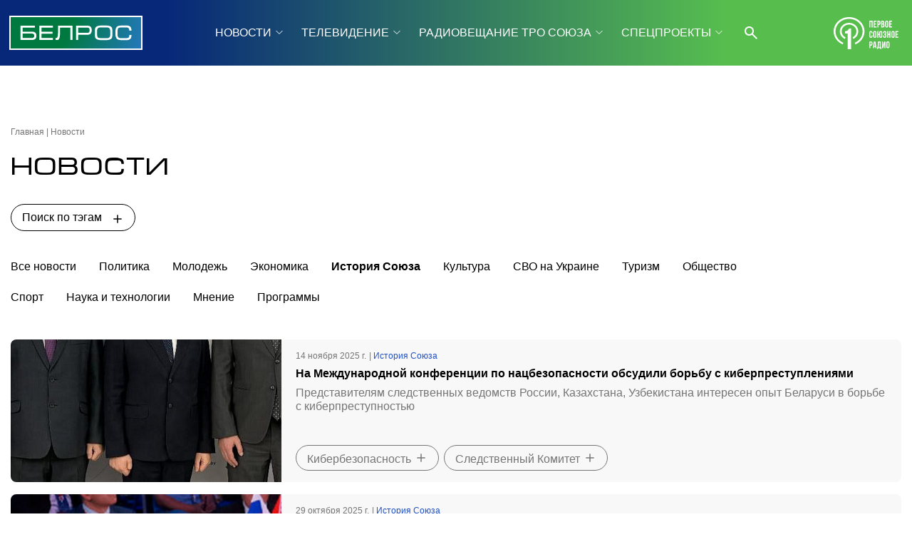

--- FILE ---
content_type: text/html; charset=UTF-8
request_url: https://belros.tv/news/istoriya-soyuza/
body_size: 18695
content:

<!DOCTYPE html>
<html lang="ru">
    <head>
        <link rel="icon" href="/local/templates/2024/favicon.ico" type="image/x-icon">
    
        <meta charset="UTF-8" />
        <meta http-equiv="X-UA-Compatible" content="IE=edge">
        <meta name="viewport" content="width=device-width">
        <link rel="stylesheet" href="/local/templates/2024/css/animate.css" type="text/css" />
        <link rel="stylesheet" href="/local/templates/2024/css/owl.carousel.css" type="text/css" />
        <link rel="stylesheet" href="/local/templates/2024/css/main.css?1.56" type="text/css" />

        <script src="/local/templates/2024/js/jquery.min.js"></script>
        <script src="/local/templates/2024/js/jquery-ui.js"></script> <!-- Календарь datepicker-->
        <script src="/local/templates/2024/js/owl.carousel.min.js"></script>
        <script src="/local/templates/2024/js/main.js?1.55"></script>

        <link rel="preconnect" href="https://fonts.googleapis.com">
        <link rel="preconnect" href="https://fonts.gstatic.com" crossorigin>
        <link rel="preconnect" href="https://fonts.googleapis.com/css2?family=Noto+Sans:ital,wght@0,100..900;1,100..900&display=swap" rel="stylesheet">

        <link href="https://vjs.zencdn.net/8.16.1/video-js.css" rel="stylesheet" />

        <meta http-equiv="Content-Type" content="text/html; charset=UTF-8" />
<script>if(!window.BX)window.BX={};if(!window.BX.message)window.BX.message=function(mess){if(typeof mess==='object'){for(let i in mess) {BX.message[i]=mess[i];} return true;}};</script>
<script>(window.BX||top.BX).message({"JS_CORE_LOADING":"Загрузка...","JS_CORE_NO_DATA":"- Нет данных -","JS_CORE_WINDOW_CLOSE":"Закрыть","JS_CORE_WINDOW_EXPAND":"Развернуть","JS_CORE_WINDOW_NARROW":"Свернуть в окно","JS_CORE_WINDOW_SAVE":"Сохранить","JS_CORE_WINDOW_CANCEL":"Отменить","JS_CORE_WINDOW_CONTINUE":"Продолжить","JS_CORE_H":"ч","JS_CORE_M":"м","JS_CORE_S":"с","JSADM_AI_HIDE_EXTRA":"Скрыть лишние","JSADM_AI_ALL_NOTIF":"Показать все","JSADM_AUTH_REQ":"Требуется авторизация!","JS_CORE_WINDOW_AUTH":"Войти","JS_CORE_IMAGE_FULL":"Полный размер"});</script>

<script src="/bitrix/js/main/core/core.min.js?1745998476225353"></script>

<script>BX.Runtime.registerExtension({"name":"main.core","namespace":"BX","loaded":true});</script>
<script>BX.setJSList(["\/bitrix\/js\/main\/core\/core_ajax.js","\/bitrix\/js\/main\/core\/core_promise.js","\/bitrix\/js\/main\/polyfill\/promise\/js\/promise.js","\/bitrix\/js\/main\/loadext\/loadext.js","\/bitrix\/js\/main\/loadext\/extension.js","\/bitrix\/js\/main\/polyfill\/promise\/js\/promise.js","\/bitrix\/js\/main\/polyfill\/find\/js\/find.js","\/bitrix\/js\/main\/polyfill\/includes\/js\/includes.js","\/bitrix\/js\/main\/polyfill\/matches\/js\/matches.js","\/bitrix\/js\/ui\/polyfill\/closest\/js\/closest.js","\/bitrix\/js\/main\/polyfill\/fill\/main.polyfill.fill.js","\/bitrix\/js\/main\/polyfill\/find\/js\/find.js","\/bitrix\/js\/main\/polyfill\/matches\/js\/matches.js","\/bitrix\/js\/main\/polyfill\/core\/dist\/polyfill.bundle.js","\/bitrix\/js\/main\/core\/core.js","\/bitrix\/js\/main\/polyfill\/intersectionobserver\/js\/intersectionobserver.js","\/bitrix\/js\/main\/lazyload\/dist\/lazyload.bundle.js","\/bitrix\/js\/main\/polyfill\/core\/dist\/polyfill.bundle.js","\/bitrix\/js\/main\/parambag\/dist\/parambag.bundle.js"]);
</script>
<script>BX.Runtime.registerExtension({"name":"pull.protobuf","namespace":"BX","loaded":true});</script>
<script>BX.Runtime.registerExtension({"name":"rest.client","namespace":"window","loaded":true});</script>
<script>(window.BX||top.BX).message({"pull_server_enabled":"N","pull_config_timestamp":0,"shared_worker_allowed":"Y","pull_guest_mode":"N","pull_guest_user_id":0,"pull_worker_mtime":1745998525});(window.BX||top.BX).message({"PULL_OLD_REVISION":"Для продолжения корректной работы с сайтом необходимо перезагрузить страницу."});</script>
<script>BX.Runtime.registerExtension({"name":"pull.client","namespace":"BX","loaded":true});</script>
<script>BX.Runtime.registerExtension({"name":"pull","namespace":"window","loaded":true});</script>
<script>(window.BX||top.BX).message({"LANGUAGE_ID":"ru","FORMAT_DATE":"DD.MM.YYYY","FORMAT_DATETIME":"DD.MM.YYYY HH:MI:SS","COOKIE_PREFIX":"BITRIX_SM","SERVER_TZ_OFFSET":"10800","UTF_MODE":"Y","SITE_ID":"s1","SITE_DIR":"\/","USER_ID":"","SERVER_TIME":1768538064,"USER_TZ_OFFSET":0,"USER_TZ_AUTO":"Y","bitrix_sessid":"2910c7632cbc2eb0756203d7bc020847"});</script>


<script src="/bitrix/js/pull/protobuf/protobuf.min.js?166711792676433"></script>
<script src="/bitrix/js/pull/protobuf/model.min.js?166711792614190"></script>
<script src="/bitrix/js/rest/client/rest.client.min.js?16671179789240"></script>
<script src="/bitrix/js/pull/client/pull.client.min.js?174599852549849"></script>
<script>BX.setJSList(["\/local\/templates\/2024\/js\/tags.js"]);</script>
<script>
					(function () {
						"use strict";

						var counter = function ()
						{
							var cookie = (function (name) {
								var parts = ("; " + document.cookie).split("; " + name + "=");
								if (parts.length == 2) {
									try {return JSON.parse(decodeURIComponent(parts.pop().split(";").shift()));}
									catch (e) {}
								}
							})("BITRIX_CONVERSION_CONTEXT_s1");

							if (cookie && cookie.EXPIRE >= BX.message("SERVER_TIME"))
								return;

							var request = new XMLHttpRequest();
							request.open("POST", "/bitrix/tools/conversion/ajax_counter.php", true);
							request.setRequestHeader("Content-type", "application/x-www-form-urlencoded");
							request.send(
								"SITE_ID="+encodeURIComponent("s1")+
								"&sessid="+encodeURIComponent(BX.bitrix_sessid())+
								"&HTTP_REFERER="+encodeURIComponent(document.referrer)
							);
						};

						if (window.frameRequestStart === true)
							BX.addCustomEvent("onFrameDataReceived", counter);
						else
							BX.ready(counter);
					})();
				</script>



<script  src="/bitrix/cache/js/s1/2024/page_00c58c7a06f763c0918d822b48c8b97a/page_00c58c7a06f763c0918d822b48c8b97a_v1.js?17647803641560"></script>
<script>var _ba = _ba || []; _ba.push(["aid", "955ed72dfb6d181bf8a8104fd89a8b2a"]); _ba.push(["host", "belros.tv"]); (function() {var ba = document.createElement("script"); ba.type = "text/javascript"; ba.async = true;ba.src = (document.location.protocol == "https:" ? "https://" : "http://") + "bitrix.info/ba.js";var s = document.getElementsByTagName("script")[0];s.parentNode.insertBefore(ba, s);})();</script>


        <title>Новости</title>

        <meta content="/local/templates/2024/img/logo.png" property="og:image">

        <!-- Top.Mail.Ru counter -->
        <script type="text/javascript">
        var _tmr = window._tmr || (window._tmr = []);
        _tmr.push({id: "3423166", type: "pageView", start: (new Date()).getTime()});
        (function (d, w, id) {
          if (d.getElementById(id)) return;
          var ts = d.createElement("script"); ts.type = "text/javascript"; ts.async = true; ts.id = id;
          ts.src = "https://top-fwz1.mail.ru/js/code.js";
          var f = function () {var s = d.getElementsByTagName("script")[0]; s.parentNode.insertBefore(ts, s);};
          if (w.opera == "[object Opera]") { d.addEventListener("DOMContentLoaded", f, false); } else { f(); }
        })(document, window, "tmr-code");
        </script>
        <noscript><div><img src="https://top-fwz1.mail.ru/counter?id=3423166;js=na" style="position:absolute;left:-9999px;" alt="Top.Mail.Ru" /></div></noscript>
        <!-- /Top.Mail.Ru counter -->

        <!-- Yandex.Metrika counter -->
        <script type="text/javascript" >
            (function (d, w, c) {
                (w[c] = w[c] || []).push(function() {
                    try {
                        w.yaCounter53304916 = new Ya.Metrika({
                            id:53304916,
                            clickmap:true,
                            trackLinks:true,
                            accurateTrackBounce:true
                        });
                    } catch(e) { }
                });

                var n = d.getElementsByTagName("script")[0],
                    s = d.createElement("script"),
                    f = function () { n.parentNode.insertBefore(s, n); };
                s.type = "text/javascript";
                s.async = true;
                s.src = "https://mc.yandex.ru/metrika/watch.js";

                if (w.opera == "[object Opera]") {
                    d.addEventListener("DOMContentLoaded", f, false);
                } else { f(); }
            })(document, window, "yandex_metrika_callbacks");
        </script>
        <noscript><div><img src="https://mc.yandex.ru/watch/53304916" style="position:absolute; left:-9999px;" alt="" /></div></noscript>
        <!-- /Yandex.Metrika counter -->
    </head>
    <body class="">
                    <div class="page_wrapper flex between column">
                <div>
                <!-- Mobile burger menu -->
                <div class="burger-menu h100 fixed fadeInLeft animated" id="burger-menu">
                    <div class="burger-head flex between center">
                        <a class="title flex" href="javascript:void(0)">МЕНЮ</a>
                        <span class="flex header-burger-close"><img src="/local/templates/2024/i/header/header-burger-close.svg"></span>
                    </div>
                    <div class="burger-body anim">
                        <ul class="flex menu column f16">
            <li class="more ">
		<a class="" href="javascript:void(0)"  >НОВОСТИ</a>
        <ul class="flex column lists hide">
                    <li><a href="/news/">Новостная лента Союзного государства</a></li>
                    <li><a href="/about/us/">БелРос: о нас</a></li>
                </ul>
    </li>
            <li class="more ">
		<a class="" href="javascript:void(0)"  >ТЕЛЕВИДЕНИЕ</a>
        <ul class="flex column lists hide">
                    <li><a href="/tv/online-veschanie/">Прямой эфир</a></li>
                    <li><a href="/tv-guide/">Программа телепередач</a></li>
                    <li><a href="/tv/programs/">Программы</a></li>
                    <li><a href="/tv/anonce/">Анонсы программ</a></li>
                    <li><a href="/tv/mini/">Мини-форматы</a></li>
                    <li><a href="/tv/films/">Фильмы недели</a></li>
                </ul>
    </li>
            <li class="more ">
		<a class="" href="javascript:void(0)"  >РАДИОВЕЩАНИЕ ТРО СОЮЗА</a>
        <ul class="flex column lists hide">
                    <li><a href="/radio/kp/">Радио «Комсомольская правда»</a></li>
                    <li><a href="/radio/vgtrk/">ВГТРК</a></li>
                    <li><a href="/radio/govoritmoskva/">Радио «Говорит Москва»</a></li>
                    <li><a href="/radio/radio1/">Первый Национальный канал Белорусского радио</a></li>
                    <li><a href="/radio/radio/">Первое союзное радио</a></li>
                    <li><a href="/radio/programs/">Программы</a></li>
                </ul>
    </li>
            <li class="more ">
		<a class="" href="javascript:void(0)"  >СПЕЦПРОЕКТЫ</a>
        <ul class="flex column lists hide">
                    <li><a href="/special/section/documentary-films/">Документальные фильмы</a></li>
                    <li><a href="/special/section/reports/">Специальные репортажи</a></li>
                    <li><a href="/special/section/projects/">Спецпроекты</a></li>
                    <li><a href="/special/section/zaharovna_i_belyash/">Нейросериал "ЗАХАРОВНА И БЕЛЯШ"</a></li>
                    <li><a href="/special/section/archive/">Архив фильмов</a></li>
                </ul>
    </li>
            <li class="more ">
		<a class="" href="javascript:void(0)"  >О КОМПАНИИ</a>
        <ul class="flex column lists hide">
                    <li><a href="/about/">О компании</a></li>
                    <li><a href="/about/personal/">Команда канала</a></li>
                    <li><a href="/about/informaciya-o-nastroyke/">Информация о настройке телеканала</a></li>
                    <li><a href="/about/nagrady-telekanala/">Награды</a></li>
                    <li><a href="/about/konkursy-tendery/">Конкурсные закупки</a></li>
                    <li><a href="/about/dokumenty/">Лицензии телеканала</a></li>
                    <li><a href="/about/reklama/">Для рекламодателя</a></li>
                    <li><a href="/about/contacts/">Контакты и анкета для подключения</a></li>
            </ul>
    </li>
</ul>
                    </div>

                    <div class="socium flex row">
                                            <a href="https://rutube.ru/channel/23501830/" target="_blank"><img src="/local/templates/2024/i/header/r.svg" /></a>
                                            <a href="https://vk.com/belrostv" target="_blank"><img src="/local/templates/2024/i/header/vk.svg" /></a>
                                            <a href="https://youtube.com/@belros4.0" target="_blank"><img src="/local/templates/2024/i/header/yt.svg" /></a>
                                            <a href="https://t.me/belrostv/" target="_blank"><img src="/local/templates/2024/i/header/tg.svg" /></a>
                                            <a href="https://www.tiktok.com/@belros_tv" target="_blank"><img src="/local/templates/2024/i/header/tt.svg" /></a>
                                            <a href="https://dzen.ru/belros.tv?invite=1" target="_blank"><img src="/local/templates/2024/i/header/dwbb.svg" /></a>
                                        </div>
                </div>
                                <!-- Header -->
                <div class="headline_clear flex"></div>
                <div class="header w100 absolute linear-gradient-header">
                    <div class="wrapper">
                        <div class="flex between row center">
                            <div class="flex row center">
                                <span class="burger anim" id="burger"></span>
                                <a href="/" class="logo flex center"><img src="/local/templates/2024/i/header/logo.svg" /></a>
                            </div>

                            <div class="flex center pr25 row header-center">
                                <ul class="flex center header-menu row f16">
            <li class="more ">
        <a class="" href="/news/">НОВОСТИ</a>
        <ul class="flex column lists hide">
                    <li><a href="/news/">Новостная лента Союзного государства</a></li>
                    <li><a href="/about/us/">БелРос: о нас</a></li>
                </ul>
    </li>
            <li class="more ">
        <a class="" href="/tv/">ТЕЛЕВИДЕНИЕ</a>
        <ul class="flex column lists hide">
                    <li><a href="/tv/online-veschanie/">Прямой эфир</a></li>
                    <li><a href="/tv-guide/">Программа телепередач</a></li>
                    <li><a href="/tv/programs/">Программы</a></li>
                    <li><a href="/tv/anonce/">Анонсы программ</a></li>
                    <li><a href="/tv/mini/">Мини-форматы</a></li>
                    <li><a href="/tv/films/">Фильмы недели</a></li>
                </ul>
    </li>
            <li class="more ">
        <a class="" href="/radio/">РАДИОВЕЩАНИЕ ТРО СОЮЗА</a>
        <ul class="flex column lists hide">
                    <li><a href="/radio/kp/">Радио «Комсомольская правда»</a></li>
                    <li><a href="/radio/vgtrk/">ВГТРК</a></li>
                    <li><a href="/radio/govoritmoskva/">Радио «Говорит Москва»</a></li>
                    <li><a href="/radio/radio1/">Первый Национальный канал Белорусского радио</a></li>
                    <li><a href="/radio/radio/">Первое союзное радио</a></li>
                    <li><a href="/radio/programs/">Программы</a></li>
                </ul>
    </li>
            <li class="more ">
        <a class="" href="/special/">СПЕЦПРОЕКТЫ</a>
        <ul class="flex column lists hide">
                    <li><a href="/special/section/documentary-films/">Документальные фильмы</a></li>
                    <li><a href="/special/section/reports/">Специальные репортажи</a></li>
                    <li><a href="/special/section/projects/">Спецпроекты</a></li>
                    <li><a href="/special/section/zaharovna_i_belyash/">Нейросериал "ЗАХАРОВНА И БЕЛЯШ"</a></li>
                    <li><a href="/special/section/archive/">Архив фильмов</a></li>
                </ul>
    </li>
            <li class="more ">
        <a class="" href="/about/">О КОМПАНИИ</a>
        <ul class="flex column lists hide">
                    <li><a href="/about/">О компании</a></li>
                    <li><a href="/about/personal/">Команда канала</a></li>
                    <li><a href="/about/informaciya-o-nastroyke/">Информация о настройке телеканала</a></li>
                    <li><a href="/about/nagrady-telekanala/">Награды</a></li>
                    <li><a href="/about/konkursy-tendery/">Конкурсные закупки</a></li>
                    <li><a href="/about/dokumenty/">Лицензии телеканала</a></li>
                    <li><a href="/about/reklama/">Для рекламодателя</a></li>
                    <li><a href="/about/contacts/">Контакты и анкета для подключения</a></li>
            </ul>
    </li>
    <li class="search">
        <span onclick="header_search()"><img src="/local/templates/2024/i/header/header-search.svg"></span>
        <form action="/search/" id="header-search" class="flex column asbolute hide search-click">
            <input class="search-click" type="text" placeholder=" Поиск по сайту" name="q">
            <button class="search-click" type="submit"><img class="search-click"
                    src="/local/templates/2024/i/header/header-search-black.svg"></button>
        </form>
    </li>
</ul>
                            </div>

                            <div class="flex row center">
                                <span class="radio-play logo-radio flex center"><img
                                        src="/local/templates/2024/i/header/logo-radio.svg" /></span>
                                <span class="search search-mobile flex row">
                                    <form action="/search/" id="header-search-mobile"
                                        class="flex column asbolute hide search-click">
                                        <input class="search-click" type="text" placeholder=" Поиск по сайту" name="q">
                                        <button class="search-click header-search-close" onclick="header_search_mobile_closes()"
                                            type="button"><img class="search-click"
                                                src="/local/templates/2024/i/header/header-search-close.svg"></button>
                                        <input class="hide" type="submit">
                                    </form>
                                    <span class="btn-search-mobile" onclick="header_search_mobile()"><img
                                            src="/local/templates/2024/i/header/header-search.svg"></span>
                                </span>
                            </div>
                        </div>
                    </div>
                </div>

                <div class="content">

<div class="wrapper flex column">

    
<div class="r-block flex column desktop">
    <div class="owl-carousel" id="slider-through-desktop">
            </div>
</div>

<script>
    $('#slider-through-desktop').owlCarousel({
        loop:true,
        margin:10,
        nav:true,
        dots:false,
        autoplay:true,
        autoplayTimeout:5000,
        items:1,
        smartSpeed:500,
    });
</script>    
<div class="r-block flex column mobile hide">
    <div class="owl-carousel" id="slider-through-mobile">
            </div>
</div>

<script>
    $('#slider-through-mobile').owlCarousel({
        loop:true,
        margin:10,
        nav:true,
        dots:false,
        autoplay:true,
        autoplayTimeout:5000,
        items:1,
        smartSpeed:500,
    });
</script>
    <ul class="breadcrumbs flex row f12 mb17"><li><a href="/">Главная</a></li><li><a href="/news/">Новости</a></li></ul>
    <h1 class="mb32">Новости</h1>

        <div class="tags-line flex row wrap f16 mb55">
                <script>
            $(function(){
                const placeholderOri = "Поиск по тэгам"
                const tagMoreShow = function() {
                    drop_active = true;
                    tagInput.attr("placeholder", "Введите тег");
                    tagMore.show();
                    tagMoreEmpty.hide();
                }
                const tagInput = $("#tags-top")
                const tagMore = $("#tags-more")
                const tagMoreEmpty = $("#tags-more-empty")
                tagInput.on("keyup", (e) => {
                    const text = $(e.delegateTarget).val().toLowerCase()
                    var isNotFound = true
                    tagMore.find("a[data-type='tag']").each(function(idx, element) {
                        const tag = $(element)
                        if (tag.text().toLowerCase().indexOf(text) > -1) {
                            tag.show()
                            isNotFound = false
                        } else {
                            tag.hide()
                        }
                    })
                    if (isNotFound) {
                        tagMoreEmpty.show()
                    } else {
                        tagMoreEmpty.hide()
                    }                })
                tagInput.on("click", tagMoreShow)
                $("#tags-top-plus").on("click", tagMoreShow)
            })
        </script>
        <form class="flex row relative" action="">
            <span class="relative w100">
                <input class="text flex row f16" type="text" autocomplete="off" id="tags-top" placeholder="Поиск по тэгам">
                <input class="submit" type="button" value="" id="tags-top-plus">
            </span>
            <div class="tags-more hide tags-click" id="tags-more">
                <div class="f16 flex column tdarkgray tags-click scrollbar-vert">
                                    <a data-type="tag" class="tags-click" onclick="TagHelper.upsertTag(this)">Россия</a>
                                    <a data-type="tag" class="tags-click" onclick="TagHelper.upsertTag(this)">Беларусь</a>
                                    <a data-type="tag" class="tags-click" onclick="TagHelper.upsertTag(this)">Белоруссия</a>
                                    <a data-type="tag" class="tags-click" onclick="TagHelper.upsertTag(this)">Путин</a>
                                    <a data-type="tag" class="tags-click" onclick="TagHelper.upsertTag(this)">Лукашенко</a>
                                    <a data-type="tag" class="tags-click" onclick="TagHelper.upsertTag(this)">Россия</a>
                                    <a data-type="tag" class="tags-click" onclick="TagHelper.upsertTag(this)">Беларусь</a>
                                    <a data-type="tag" class="tags-click" onclick="TagHelper.upsertTag(this)">Союзное Государство</a>
                                    <a data-type="tag" class="tags-click" onclick="TagHelper.upsertTag(this)">Мид</a>
                                    <a data-type="tag" class="tags-click" onclick="TagHelper.upsertTag(this)">Сво</a>
                                    <a data-type="tag" class="tags-click" onclick="TagHelper.upsertTag(this)">Президент</a>
                                    <a data-type="tag" class="tags-click" onclick="TagHelper.upsertTag(this)">Украина</a>
                                    <a data-type="tag" class="tags-click" onclick="TagHelper.upsertTag(this)">Путин</a>
                                    <a data-type="tag" class="tags-click" onclick="TagHelper.upsertTag(this)">Правительство</a>
                                    <a data-type="tag" class="tags-click" onclick="TagHelper.upsertTag(this)">Минск</a>
                                    <a data-type="tag" class="tags-click" onclick="TagHelper.upsertTag(this)">Коронавирус</a>
                                    <a data-type="tag" class="tags-click" onclick="TagHelper.upsertTag(this)">Лукашенко</a>
                                    <a data-type="tag" class="tags-click" onclick="TagHelper.upsertTag(this)">Мишустин</a>
                                    <a data-type="tag" class="tags-click" onclick="TagHelper.upsertTag(this)">Москва</a>
                                    <a data-type="tag" class="tags-click" onclick="TagHelper.upsertTag(this)">Мезенцев</a>
                                    <a data-type="tag" class="tags-click" onclick="TagHelper.upsertTag(this)">Минобороны</a>
                                    <a data-type="tag" class="tags-click" onclick="TagHelper.upsertTag(this)">Парламентское Собрание Беларуси И России</a>
                                    <a data-type="tag" class="tags-click" onclick="TagHelper.upsertTag(this)">Санкции</a>
                                    <a data-type="tag" class="tags-click" onclick="TagHelper.upsertTag(this)">Кабмин</a>
                                    <a data-type="tag" class="tags-click" onclick="TagHelper.upsertTag(this)">Лавров</a>
                                    <a data-type="tag" class="tags-click" onclick="TagHelper.upsertTag(this)">Головченко</a>
                                    <a data-type="tag" class="tags-click" onclick="TagHelper.upsertTag(this)">Песков</a>
                                    <a data-type="tag" class="tags-click" onclick="TagHelper.upsertTag(this)">Снг</a>
                                    <a data-type="tag" class="tags-click" onclick="TagHelper.upsertTag(this)">Белоруссия</a>
                                    <a data-type="tag" class="tags-click" onclick="TagHelper.upsertTag(this)">Экономика</a>
                                    <a data-type="tag" class="tags-click" onclick="TagHelper.upsertTag(this)">Днр</a>
                                    <a data-type="tag" class="tags-click" onclick="TagHelper.upsertTag(this)">Российские Военные</a>
                                    <a data-type="tag" class="tags-click" onclick="TagHelper.upsertTag(this)">Пандемия</a>
                                    <a data-type="tag" class="tags-click" onclick="TagHelper.upsertTag(this)">Кремль</a>
                                    <a data-type="tag" class="tags-click" onclick="TagHelper.upsertTag(this)">80 Лет Великой Победы</a>
                                    <a data-type="tag" class="tags-click" onclick="TagHelper.upsertTag(this)">Парламентское Собрание</a>
                                    <a data-type="tag" class="tags-click" onclick="TagHelper.upsertTag(this)">Сша</a>
                                    <a data-type="tag" class="tags-click" onclick="TagHelper.upsertTag(this)">Мо</a>
                                    <a data-type="tag" class="tags-click" onclick="TagHelper.upsertTag(this)">Российские Спортсмены</a>
                                    <a data-type="tag" class="tags-click" onclick="TagHelper.upsertTag(this)">Одкб</a>
                                    <a data-type="tag" class="tags-click" onclick="TagHelper.upsertTag(this)">Поздравление</a>
                                    <a data-type="tag" class="tags-click" onclick="TagHelper.upsertTag(this)">Госдума</a>
                                    <a data-type="tag" class="tags-click" onclick="TagHelper.upsertTag(this)">Союзное Государство</a>
                                    <a data-type="tag" class="tags-click" onclick="TagHelper.upsertTag(this)">Белорусские Спортсмены</a>
                                    <a data-type="tag" class="tags-click" onclick="TagHelper.upsertTag(this)">Лнр</a>
                                    <a data-type="tag" class="tags-click" onclick="TagHelper.upsertTag(this)">Рф</a>
                                    <a data-type="tag" class="tags-click" onclick="TagHelper.upsertTag(this)">Еаэс</a>
                                    <a data-type="tag" class="tags-click" onclick="TagHelper.upsertTag(this)">Посольство</a>
                                    <a data-type="tag" class="tags-click" onclick="TagHelper.upsertTag(this)">Совещание</a>
                                    <a data-type="tag" class="tags-click" onclick="TagHelper.upsertTag(this)">Сотрудничество</a>
                                    <a data-type="tag" class="tags-click" onclick="TagHelper.upsertTag(this)">Белрос</a>
                                    <a data-type="tag" class="tags-click" onclick="TagHelper.upsertTag(this)">Санкт-Петербург</a>
                                    <a data-type="tag" class="tags-click" onclick="TagHelper.upsertTag(this)">Пс</a>
                                    <a data-type="tag" class="tags-click" onclick="TagHelper.upsertTag(this)">Постоянный Комитет</a>
                                    <a data-type="tag" class="tags-click" onclick="TagHelper.upsertTag(this)">Переговоры</a>
                                    <a data-type="tag" class="tags-click" onclick="TagHelper.upsertTag(this)">Ес</a>
                                    <a data-type="tag" class="tags-click" onclick="TagHelper.upsertTag(this)">Минск</a>
                                    <a data-type="tag" class="tags-click" onclick="TagHelper.upsertTag(this)">Вакцинация</a>
                                    <a data-type="tag" class="tags-click" onclick="TagHelper.upsertTag(this)">Оон</a>
                                    <a data-type="tag" class="tags-click" onclick="TagHelper.upsertTag(this)">Туризм</a>
                                    <a data-type="tag" class="tags-click" onclick="TagHelper.upsertTag(this)">Мчс</a>
                                    <a data-type="tag" class="tags-click" onclick="TagHelper.upsertTag(this)">Всу</a>
                                    <a data-type="tag" class="tags-click" onclick="TagHelper.upsertTag(this)">Нато</a>
                                    <a data-type="tag" class="tags-click" onclick="TagHelper.upsertTag(this)">Грызлов</a>
                                    <a data-type="tag" class="tags-click" onclick="TagHelper.upsertTag(this)">Шойгу</a>
                                    <a data-type="tag" class="tags-click" onclick="TagHelper.upsertTag(this)">Безопасность</a>
                                    <a data-type="tag" class="tags-click" onclick="TagHelper.upsertTag(this)">Спорт</a>
                                    <a data-type="tag" class="tags-click" onclick="TagHelper.upsertTag(this)">Белрос</a>
                                    <a data-type="tag" class="tags-click" onclick="TagHelper.upsertTag(this)">Захарова</a>
                                    <a data-type="tag" class="tags-click" onclick="TagHelper.upsertTag(this)">Мы Помним</a>
                                    <a data-type="tag" class="tags-click" onclick="TagHelper.upsertTag(this)">Кочанова</a>
                                    <a data-type="tag" class="tags-click" onclick="TagHelper.upsertTag(this)">Спецоперация</a>
                                    <a data-type="tag" class="tags-click" onclick="TagHelper.upsertTag(this)">Covid-19</a>
                                    <a data-type="tag" class="tags-click" onclick="TagHelper.upsertTag(this)">Витебск</a>
                                    <a data-type="tag" class="tags-click" onclick="TagHelper.upsertTag(this)">Форум</a>
                                    <a data-type="tag" class="tags-click" onclick="TagHelper.upsertTag(this)">Крутой</a>
                                    <a data-type="tag" class="tags-click" onclick="TagHelper.upsertTag(this)">Совет Республики</a>
                                    <a data-type="tag" class="tags-click" onclick="TagHelper.upsertTag(this)">Российская Вакцина</a>
                                    <a data-type="tag" class="tags-click" onclick="TagHelper.upsertTag(this)">Беженцы</a>
                                    <a data-type="tag" class="tags-click" onclick="TagHelper.upsertTag(this)">Союзные Программы</a>
                                    <a data-type="tag" class="tags-click" onclick="TagHelper.upsertTag(this)">Ковид</a>
                                    <a data-type="tag" class="tags-click" onclick="TagHelper.upsertTag(this)">Матвиенко</a>
                                    <a data-type="tag" class="tags-click" onclick="TagHelper.upsertTag(this)">Политика</a>
                                    <a data-type="tag" class="tags-click" onclick="TagHelper.upsertTag(this)">Макей</a>
                                    <a data-type="tag" class="tags-click" onclick="TagHelper.upsertTag(this)">Совет Федерации</a>
                                    <a data-type="tag" class="tags-click" onclick="TagHelper.upsertTag(this)">Граница</a>
                                    <a data-type="tag" class="tags-click" onclick="TagHelper.upsertTag(this)">Великая Отечественная Война</a>
                                    <a data-type="tag" class="tags-click" onclick="TagHelper.upsertTag(this)">Форум Регионов</a>
                                    <a data-type="tag" class="tags-click" onclick="TagHelper.upsertTag(this)">Минздрав</a>
                                    <a data-type="tag" class="tags-click" onclick="TagHelper.upsertTag(this)">Российско-Украинские Переговоры</a>
                                    <a data-type="tag" class="tags-click" onclick="TagHelper.upsertTag(this)">Белаэс</a>
                                    <a data-type="tag" class="tags-click" onclick="TagHelper.upsertTag(this)">Славянский Базар</a>
                                    <a data-type="tag" class="tags-click" onclick="TagHelper.upsertTag(this)">Рф</a>
                                    <a data-type="tag" class="tags-click" onclick="TagHelper.upsertTag(this)">Культура</a>
                                    <a data-type="tag" class="tags-click" onclick="TagHelper.upsertTag(this)">Москва</a>
                                    <a data-type="tag" class="tags-click" onclick="TagHelper.upsertTag(this)">Запад</a>
                                    <a data-type="tag" class="tags-click" onclick="TagHelper.upsertTag(this)">Турция</a>
                                    <a data-type="tag" class="tags-click" onclick="TagHelper.upsertTag(this)">Интеграция</a>
                                    <a data-type="tag" class="tags-click" onclick="TagHelper.upsertTag(this)">Выставка</a>
                                    <a data-type="tag" class="tags-click" onclick="TagHelper.upsertTag(this)">Совбез</a>
                                    <a data-type="tag" class="tags-click" onclick="TagHelper.upsertTag(this)">Космос</a>
                                    <a data-type="tag" class="tags-click" onclick="TagHelper.upsertTag(this)">Белорусские Военные</a>
                                    <a data-type="tag" class="tags-click" onclick="TagHelper.upsertTag(this)">Роскосмос</a>
                                    <a data-type="tag" class="tags-click" onclick="TagHelper.upsertTag(this)">Вакцина</a>
                                    <a data-type="tag" class="tags-click" onclick="TagHelper.upsertTag(this)">Молодежь</a>
                                    <a data-type="tag" class="tags-click" onclick="TagHelper.upsertTag(this)">Росатом</a>
                                    <a data-type="tag" class="tags-click" onclick="TagHelper.upsertTag(this)">Минэнерго</a>
                                    <a data-type="tag" class="tags-click" onclick="TagHelper.upsertTag(this)">Польша</a>
                                    <a data-type="tag" class="tags-click" onclick="TagHelper.upsertTag(this)">Китай</a>
                                    <a data-type="tag" class="tags-click" onclick="TagHelper.upsertTag(this)">Вс</a>
                                    <a data-type="tag" class="tags-click" onclick="TagHelper.upsertTag(this)">Наука</a>
                                    <a data-type="tag" class="tags-click" onclick="TagHelper.upsertTag(this)">Мезенцев</a>
                                    <a data-type="tag" class="tags-click" onclick="TagHelper.upsertTag(this)">Великая Победа</a>
                                    <a data-type="tag" class="tags-click" onclick="TagHelper.upsertTag(this)">Трансляция</a>
                                    <a data-type="tag" class="tags-click" onclick="TagHelper.upsertTag(this)">Госсекретарь</a>
                                    <a data-type="tag" class="tags-click" onclick="TagHelper.upsertTag(this)">Теракт</a>
                                    <a data-type="tag" class="tags-click" onclick="TagHelper.upsertTag(this)">Украина</a>
                                    <a data-type="tag" class="tags-click" onclick="TagHelper.upsertTag(this)">Петербург</a>
                                    <a data-type="tag" class="tags-click" onclick="TagHelper.upsertTag(this)">Володин</a>
                                    <a data-type="tag" class="tags-click" onclick="TagHelper.upsertTag(this)">Мигранты</a>
                                    <a data-type="tag" class="tags-click" onclick="TagHelper.upsertTag(this)">Крым</a>
                                    <a data-type="tag" class="tags-click" onclick="TagHelper.upsertTag(this)">Олимпийские Игры</a>
                                    <a data-type="tag" class="tags-click" onclick="TagHelper.upsertTag(this)">Кино</a>
                                    <a data-type="tag" class="tags-click" onclick="TagHelper.upsertTag(this)">Бпла</a>
                                    <a data-type="tag" class="tags-click" onclick="TagHelper.upsertTag(this)">Литва</a>
                                    <a data-type="tag" class="tags-click" onclick="TagHelper.upsertTag(this)">Гпк</a>
                                    <a data-type="tag" class="tags-click" onclick="TagHelper.upsertTag(this)">Совет Безопасности</a>
                                    <a data-type="tag" class="tags-click" onclick="TagHelper.upsertTag(this)">Шос</a>
                                    <a data-type="tag" class="tags-click" onclick="TagHelper.upsertTag(this)">История</a>
                                    <a data-type="tag" class="tags-click" onclick="TagHelper.upsertTag(this)">Посол</a>
                                    <a data-type="tag" class="tags-click" onclick="TagHelper.upsertTag(this)">Рпц</a>
                                    <a data-type="tag" class="tags-click" onclick="TagHelper.upsertTag(this)">Нан</a>
                                    <a data-type="tag" class="tags-click" onclick="TagHelper.upsertTag(this)">Ржд</a>
                                    <a data-type="tag" class="tags-click" onclick="TagHelper.upsertTag(this)">Мид Беларуси</a>
                                    <a data-type="tag" class="tags-click" onclick="TagHelper.upsertTag(this)">Президент Беларуси</a>
                                    <a data-type="tag" class="tags-click" onclick="TagHelper.upsertTag(this)">Мишустин</a>
                                    <a data-type="tag" class="tags-click" onclick="TagHelper.upsertTag(this)">Вов</a>
                                    <a data-type="tag" class="tags-click" onclick="TagHelper.upsertTag(this)">Президент</a>
                                    <a data-type="tag" class="tags-click" onclick="TagHelper.upsertTag(this)">Вуз</a>
                                    <a data-type="tag" class="tags-click" onclick="TagHelper.upsertTag(this)">Казахстан</a>
                                    <a data-type="tag" class="tags-click" onclick="TagHelper.upsertTag(this)">Донбасс</a>
                                    <a data-type="tag" class="tags-click" onclick="TagHelper.upsertTag(this)">Запорожская Область</a>
                                    <a data-type="tag" class="tags-click" onclick="TagHelper.upsertTag(this)">Собянин</a>
                                    <a data-type="tag" class="tags-click" onclick="TagHelper.upsertTag(this)">Образование</a>
                                    <a data-type="tag" class="tags-click" onclick="TagHelper.upsertTag(this)">Нефть</a>
                                    <a data-type="tag" class="tags-click" onclick="TagHelper.upsertTag(this)">Чп</a>
                                    <a data-type="tag" class="tags-click" onclick="TagHelper.upsertTag(this)">Сво</a>
                                    <a data-type="tag" class="tags-click" onclick="TagHelper.upsertTag(this)">Постоянный Комитет Союзного Государства</a>
                                    <a data-type="tag" class="tags-click" onclick="TagHelper.upsertTag(this)">Выборы Президента</a>
                                    <a data-type="tag" class="tags-click" onclick="TagHelper.upsertTag(this)">Театр</a>
                                    <a data-type="tag" class="tags-click" onclick="TagHelper.upsertTag(this)">Выборы</a>
                                    <a data-type="tag" class="tags-click" onclick="TagHelper.upsertTag(this)">Головченко</a>
                                    <a data-type="tag" class="tags-click" onclick="TagHelper.upsertTag(this)">Дети</a>
                                    <a data-type="tag" class="tags-click" onclick="TagHelper.upsertTag(this)">Постком</a>
                                    <a data-type="tag" class="tags-click" onclick="TagHelper.upsertTag(this)">Сочи</a>
                                    <a data-type="tag" class="tags-click" onclick="TagHelper.upsertTag(this)">Мид России</a>
                                    <a data-type="tag" class="tags-click" onclick="TagHelper.upsertTag(this)">Киев</a>
                                    <a data-type="tag" class="tags-click" onclick="TagHelper.upsertTag(this)">Херсонская Область</a>
                                    <a data-type="tag" class="tags-click" onclick="TagHelper.upsertTag(this)">Ск</a>
                                    <a data-type="tag" class="tags-click" onclick="TagHelper.upsertTag(this)">Президент России</a>
                                    <a data-type="tag" class="tags-click" onclick="TagHelper.upsertTag(this)">Православие</a>
                                    <a data-type="tag" class="tags-click" onclick="TagHelper.upsertTag(this)">Маз</a>
                                    <a data-type="tag" class="tags-click" onclick="TagHelper.upsertTag(this)">Совмин</a>
                                    <a data-type="tag" class="tags-click" onclick="TagHelper.upsertTag(this)">Нок</a>
                                    <a data-type="tag" class="tags-click" onclick="TagHelper.upsertTag(this)">Учения</a>
                                    <a data-type="tag" class="tags-click" onclick="TagHelper.upsertTag(this)">Владимир Путин</a>
                                    <a data-type="tag" class="tags-click" onclick="TagHelper.upsertTag(this)">Российские Вузы</a>
                                    <a data-type="tag" class="tags-click" onclick="TagHelper.upsertTag(this)">Рапота</a>
                                    <a data-type="tag" class="tags-click" onclick="TagHelper.upsertTag(this)">Школа</a>
                                    <a data-type="tag" class="tags-click" onclick="TagHelper.upsertTag(this)">Военные Учения</a>
                                    <a data-type="tag" class="tags-click" onclick="TagHelper.upsertTag(this)">Российская Делегация</a>
                                    <a data-type="tag" class="tags-click" onclick="TagHelper.upsertTag(this)">Спутник V</a>
                                    <a data-type="tag" class="tags-click" onclick="TagHelper.upsertTag(this)">Оппозиция</a>
                                    <a data-type="tag" class="tags-click" onclick="TagHelper.upsertTag(this)">Цик</a>
                                    <a data-type="tag" class="tags-click" onclick="TagHelper.upsertTag(this)">Интервью</a>
                                    <a data-type="tag" class="tags-click" onclick="TagHelper.upsertTag(this)">Встреча</a>
                                    <a data-type="tag" class="tags-click" onclick="TagHelper.upsertTag(this)">Экспорт</a>
                                    <a data-type="tag" class="tags-click" onclick="TagHelper.upsertTag(this)">Праздник</a>
                                    <a data-type="tag" class="tags-click" onclick="TagHelper.upsertTag(this)">Импортозамещение</a>
                                    <a data-type="tag" class="tags-click" onclick="TagHelper.upsertTag(this)">Минфин</a>
                                    <a data-type="tag" class="tags-click" onclick="TagHelper.upsertTag(this)">Заседание</a>
                                    <a data-type="tag" class="tags-click" onclick="TagHelper.upsertTag(this)">Российский Газ</a>
                                    <a data-type="tag" class="tags-click" onclick="TagHelper.upsertTag(this)">Фестиваль</a>
                                    <a data-type="tag" class="tags-click" onclick="TagHelper.upsertTag(this)">Евросоюз</a>
                                    <a data-type="tag" class="tags-click" onclick="TagHelper.upsertTag(this)">Мвд</a>
                                    <a data-type="tag" class="tags-click" onclick="TagHelper.upsertTag(this)">Встреча Президентов</a>
                                    <a data-type="tag" class="tags-click" onclick="TagHelper.upsertTag(this)">Хренин</a>
                                    <a data-type="tag" class="tags-click" onclick="TagHelper.upsertTag(this)">Министерство Обороны</a>
                                    <a data-type="tag" class="tags-click" onclick="TagHelper.upsertTag(this)">Газ</a>
                                    <a data-type="tag" class="tags-click" onclick="TagHelper.upsertTag(this)">Брестская Крепость</a>
                                    <a data-type="tag" class="tags-click" onclick="TagHelper.upsertTag(this)">Мид</a>
                                    <a data-type="tag" class="tags-click" onclick="TagHelper.upsertTag(this)">Апк</a>
                                    <a data-type="tag" class="tags-click" onclick="TagHelper.upsertTag(this)">Семашко</a>
                                    <a data-type="tag" class="tags-click" onclick="TagHelper.upsertTag(this)">Брест</a>
                                    <a data-type="tag" class="tags-click" onclick="TagHelper.upsertTag(this)">Вднх</a>
                                    <a data-type="tag" class="tags-click" onclick="TagHelper.upsertTag(this)">Вольфович</a>
                                    <a data-type="tag" class="tags-click" onclick="TagHelper.upsertTag(this)">Экология</a>
                                    <a data-type="tag" class="tags-click" onclick="TagHelper.upsertTag(this)">Мкс</a>
                                    <a data-type="tag" class="tags-click" onclick="TagHelper.upsertTag(this)">Сг</a>
                                    <a data-type="tag" class="tags-click" onclick="TagHelper.upsertTag(this)">Белаз</a>
                                </div>
            </div>
            <div class="tags-more hide tags-click" id="tags-more-empty">
                <div class="f16 flex column tdarkgray tags-click">
                    <p class="">Ничего не найдено</p>
                </div>
            </div>
        </form>
    </div>

        <div class="block-link flex row wrap f16 scrollbar-horz">
									<a href="/news/"><span>Все новости</span></a>
												<a href="/news/politika/"><span>Политика</span></a>
												<a href="/news/molodezh/"><span>Молодежь</span></a>
												<a href="/news/ekonomika/"><span>Экономика</span></a>
												<a href="/news/istoriya-soyuza/"><span><b>История Союза</b></span></a>
												<a href="/news/kultura/"><span>Культура</span></a>
												<a href="/news/SVO_na_Ukraine/"><span>СВО на Украине</span></a>
												<a href="/news/turizm/"><span>Туризм</span></a>
												<a href="/news/obschestvo/"><span>Общество</span></a>
												<a href="/news/sport/"><span>Спорт</span></a>
												<a href="/news/nauka/"><span>Наука и технологии</span></a>
												<a href="/news/intervyu/"><span>Мнение</span></a>
												<a href="/news/nashi-programmy/"><span>Программы</span></a>
					    </div>

    <div class="news-item flex column ">
                <div class="item mb17 flex row relative stretch">
            <a href="/news/istoriya-soyuza/na-mezhdunarodnoy-konferentsii-po-natsbezopasnosti-obsudili-borbu-s-kiberprestupleniyami-/"><span class="img flex center relative"><img src="/upload/iblock/40c/58hbom0utdvgcn13ksnlh9q4p0rcjha6.jpg" alt="На Международной конференции по нацбезопасности обсудили борьбу с киберпреступлениями "></span></a>
            <div class="flex column itm gray between">
                <div>
                    <div class="f12 itm-head flex row tdarkgray category-link-after">
                        <time datetime="1970-01-01T03:00:00+03:00">14 ноября 2025 г.</time>
                        <a href="/news/istoriya-soyuza/" class="category-link">История Союза</a>
                    </div>
                    <div class="itm-body f16">
                        <a href="/news/istoriya-soyuza/na-mezhdunarodnoy-konferentsii-po-natsbezopasnosti-obsudili-borbu-s-kiberprestupleniyami-/" class="thblue b">На Международной конференции по нацбезопасности обсудили борьбу с киберпреступлениями </a>
                        <p class="tdarkgray">Представителям следственных ведомств России, Казахстана, Узбекистана интересен опыт Беларуси в борьбе с киберпреступностью</p>
                    </div>
                </div>
                <div class="block-tags flex row wrap tdarkgray"><a data-type="tag" onclick="TagHelper.upsertTag(this)">Кибербезопасность</a><a data-type="tag" onclick="TagHelper.upsertTag(this)">Следственный Комитет</a>                    </div>
                                                </div>
        </div>
                <div class="item mb17 flex row relative stretch">
            <a href="/news/istoriya-soyuza/belros-pokazhet-na-rutub-i-yutub-videomost-s-uchastiem-gossekretarya-sg-sergeya-glazeva/"><span class="img flex center relative"><img src="/upload/iblock/12f/huezlazwnb81h4eziywpeort7quv053t.jpg" alt="БелРос покажет видеомост с участием Сергея Глазьева об освобождении Белой руси от Речи Посполитой"></span></a>
            <div class="flex column itm gray between">
                <div>
                    <div class="f12 itm-head flex row tdarkgray category-link-after">
                        <time datetime="1970-01-01T03:00:00+03:00">29 октября 2025 г.</time>
                        <a href="/news/istoriya-soyuza/" class="category-link">История Союза</a>
                    </div>
                    <div class="itm-body f16">
                        <a href="/news/istoriya-soyuza/belros-pokazhet-na-rutub-i-yutub-videomost-s-uchastiem-gossekretarya-sg-sergeya-glazeva/" class="thblue b">БелРос покажет видеомост с участием Сергея Глазьева об освобождении Белой руси от Речи Посполитой</a>
                        <p class="tdarkgray">"БелРос" покажет обсуждение в прямом эфире на своих страничках в <a href="https://youtube.com/live/fQfr1_7STNY">YouTUBE</a> и <a href="https://rutube.ru/video/edc1187027ceacda065b32289381cc37/">RUTUBE</a></p>
                    </div>
                </div>
                <div class="block-tags flex row wrap tdarkgray"><a data-type="tag" onclick="TagHelper.upsertTag(this)">Глазьев</a><a data-type="tag" onclick="TagHelper.upsertTag(this)">Sputnik</a><a data-type="tag" onclick="TagHelper.upsertTag(this)">Белая Русь</a><a data-type="tag" onclick="TagHelper.upsertTag(this)">Речь Посполитая</a>                    </div>
                                                </div>
        </div>
                <div class="item mb17 flex row relative stretch">
            <a href="/news/istoriya-soyuza/restavratsiya-memoriala-brestskaya-krepost-geroy-vykhodit-na-novyy-etap-/"><span class="img flex center relative"><img src="/upload/iblock/f09/xvq5yrzijg0wchrsvrs0ry7dr3reqm3y.jpg" alt="Реставрация мемориала «Брестская крепость-герой» выходит на новый этап "></span></a>
            <div class="flex column itm gray between">
                <div>
                    <div class="f12 itm-head flex row tdarkgray category-link-after">
                        <time datetime="1970-01-01T03:00:00+03:00">25 октября 2025 г.</time>
                        <a href="/news/istoriya-soyuza/" class="category-link">История Союза</a>
                    </div>
                    <div class="itm-body f16">
                        <a href="/news/istoriya-soyuza/restavratsiya-memoriala-brestskaya-krepost-geroy-vykhodit-na-novyy-etap-/" class="thblue b">Реставрация мемориала «Брестская крепость-герой» выходит на новый этап </a>
                        <p class="tdarkgray">494 миллиона российских рублей выделено из бюджета Союзного государства на реставрацию легендарной цитадели</p>
                    </div>
                </div>
                <div class="block-tags flex row wrap tdarkgray"><a data-type="tag" onclick="TagHelper.upsertTag(this)">Брестская Крепость</a><a data-type="tag" onclick="TagHelper.upsertTag(this)">Реконструкция</a><a data-type="tag" onclick="TagHelper.upsertTag(this)">Памятник</a><a data-type="tag" onclick="TagHelper.upsertTag(this)">Союзное Государство</a>                    </div>
                                                </div>
        </div>
                <div class="item mb17 flex row relative stretch">
            <a href="/news/istoriya-soyuza/belorusskomu-muzeyu-istorii-velikoy-otechestvennoy-voyny-ispolnilsya-81-god/"><span class="img flex center relative"><img src="/upload/iblock/277/5vzcsq4vo3nlhminnro5q1a301fdvj7c.jpg" alt=" Белорусскому Музею истории Великой Отечественной войны исполнился 81 год"></span></a>
            <div class="flex column itm gray between">
                <div>
                    <div class="f12 itm-head flex row tdarkgray category-link-after">
                        <time datetime="1970-01-01T03:00:00+03:00">23 октября 2025 г.</time>
                        <a href="/news/istoriya-soyuza/" class="category-link">История Союза</a>
                    </div>
                    <div class="itm-body f16">
                        <a href="/news/istoriya-soyuza/belorusskomu-muzeyu-istorii-velikoy-otechestvennoy-voyny-ispolnilsya-81-god/" class="thblue b"> Белорусскому Музею истории Великой Отечественной войны исполнился 81 год</a>
                        <p class="tdarkgray">Современный фонд берет свое начало от выставки &quot;Наше становление&quot;, которая прошла в Москве еще в военное время</p>
                    </div>
                </div>
                <div class="block-tags flex row wrap tdarkgray"><a data-type="tag" onclick="TagHelper.upsertTag(this)">Музей</a><a data-type="tag" onclick="TagHelper.upsertTag(this)">80 Лет Великой Победы</a>                    </div>
                                                </div>
        </div>
                <div class="item mb17 flex row relative stretch">
            <a href="/news/istoriya-soyuza/v-belarusi-startovala-stazhirovka-dlya-upravlentsev-iz-rossii-/"><span class="img flex center relative"><img src="/upload/iblock/34d/9x5cf0zit6dg9h6hm2k5jb00c5rgzx4s.jpg" alt="В Беларуси стартовала стажировка для управленцев из России "></span></a>
            <div class="flex column itm gray between">
                <div>
                    <div class="f12 itm-head flex row tdarkgray category-link-after">
                        <time datetime="1970-01-01T03:00:00+03:00">21 октября 2025 г.</time>
                        <a href="/news/istoriya-soyuza/" class="category-link">История Союза</a>
                    </div>
                    <div class="itm-body f16">
                        <a href="/news/istoriya-soyuza/v-belarusi-startovala-stazhirovka-dlya-upravlentsev-iz-rossii-/" class="thblue b">В Беларуси стартовала стажировка для управленцев из России </a>
                        <p class="tdarkgray">Участники посетят предприятия, поучаствуют в диалоговых площадках и изучат передовой опыт Беларуси </p>
                    </div>
                </div>
                <div class="block-tags flex row wrap tdarkgray"><a data-type="tag" onclick="TagHelper.upsertTag(this)">Стажировка</a><a data-type="tag" onclick="TagHelper.upsertTag(this)">Академия Управления</a><a data-type="tag" onclick="TagHelper.upsertTag(this)">Союзное Государство</a><a data-type="tag" onclick="TagHelper.upsertTag(this)">Дук</a>                        <a href="javascript:void(0)" class="more" onclick="drop_more($(this))" >Ещё 1</a>
                    </div>
                    <div class="tags-more hide tags-click">
                        <div class="f16 flex column tdarkgray tags-click">
                                                    <a data-type="tag" class="tags-click" onclick="TagHelper.upsertTag(this)" >Ректор Университета</a>
                                                </div>
                    </div>
                                                </div>
        </div>
                <div class="item mb17 flex row relative stretch">
            <a href="/news/istoriya-soyuza/soyuznye-deputaty-vystupili-na-konferentsii-russkiy-yazyk-osnova-integratsionnogo-dialoga-v-regione-/"><span class="img flex center relative"><img src="/upload/iblock/bee/wa7apkcvh40xmk2p45wmgsotrk3l98x0.jpg" alt="Союзные депутаты выступили на конференции «Русский язык – основа интеграционного диалога в регионе СНГ»"></span></a>
            <div class="flex column itm gray between">
                <div>
                    <div class="f12 itm-head flex row tdarkgray category-link-after">
                        <time datetime="1970-01-01T03:00:00+03:00">16 октября 2025 г.</time>
                        <a href="/news/istoriya-soyuza/" class="category-link">История Союза</a>
                    </div>
                    <div class="itm-body f16">
                        <a href="/news/istoriya-soyuza/soyuznye-deputaty-vystupili-na-konferentsii-russkiy-yazyk-osnova-integratsionnogo-dialoga-v-regione-/" class="thblue b">Союзные депутаты выступили на конференции «Русский язык – основа интеграционного диалога в регионе СНГ»</a>
                        <p class="tdarkgray">Участники отметили, как мирно в Беларуси сосуществуют мирно белорусский и русский языке в роли государственных</p>
                    </div>
                </div>
                <div class="block-tags flex row wrap tdarkgray"><a data-type="tag" onclick="TagHelper.upsertTag(this)">Ольга Германова</a><a data-type="tag" onclick="TagHelper.upsertTag(this)">Михаил Мирончик</a><a data-type="tag" onclick="TagHelper.upsertTag(this)">Сергей Стрельченко</a>                    </div>
                                                </div>
        </div>
                <div class="item mb17 flex row relative stretch">
            <a href="/news/istoriya-soyuza/rossiya-i-belarus-podpisali-programmu-strategicheskogo-partnyerstva-v-voennoy-sfere/"><span class="img flex center relative"><img src="/upload/iblock/774/wwr3txhrozfkt28uakezf6f82hj4bp5z.jpg" alt="Россия и Беларусь подписали программу стратегического партнёрства в военной сфере"></span></a>
            <div class="flex column itm gray between">
                <div>
                    <div class="f12 itm-head flex row tdarkgray category-link-after">
                        <time datetime="1970-01-01T03:00:00+03:00">16 октября 2025 г.</time>
                        <a href="/news/istoriya-soyuza/" class="category-link">История Союза</a>
                    </div>
                    <div class="itm-body f16">
                        <a href="/news/istoriya-soyuza/rossiya-i-belarus-podpisali-programmu-strategicheskogo-partnyerstva-v-voennoy-sfere/" class="thblue b">Россия и Беларусь подписали программу стратегического партнёрства в военной сфере</a>
                        <p class="tdarkgray">Об этом стало известно по итогам заседания совместной Коллегии военных ведомств двух стран</p>
                    </div>
                </div>
                <div class="block-tags flex row wrap tdarkgray"><a data-type="tag" onclick="TagHelper.upsertTag(this)">Белоусов</a><a data-type="tag" onclick="TagHelper.upsertTag(this)">Хренин</a><a data-type="tag" onclick="TagHelper.upsertTag(this)">Коллегия Военных Ведомств</a><a data-type="tag" onclick="TagHelper.upsertTag(this)">Военное Сотрудничество</a>                        <a href="javascript:void(0)" class="more" onclick="drop_more($(this))" >Ещё 1</a>
                    </div>
                    <div class="tags-more hide tags-click">
                        <div class="f16 flex column tdarkgray tags-click">
                                                    <a data-type="tag" class="tags-click" onclick="TagHelper.upsertTag(this)" >Минобороны</a>
                                                </div>
                    </div>
                                                </div>
        </div>
                <div class="item mb17 flex row relative stretch">
            <a href="/news/istoriya-soyuza/glazev-belorusam-oblegchat-protseduru-pereregistratsii-sim-kart-v-rossii/"><span class="img flex center relative"><img src="/upload/iblock/278/pvrt9xw8ehjyotg4bkghqmdibl7vjxb5.jpg" alt="Глазьев: белорусам облегчат процедуру перерегистрации сим-карт в России"></span></a>
            <div class="flex column itm gray between">
                <div>
                    <div class="f12 itm-head flex row tdarkgray category-link-after">
                        <time datetime="1970-01-01T03:00:00+03:00">14 октября 2025 г.</time>
                        <a href="/news/istoriya-soyuza/" class="category-link">История Союза</a>
                    </div>
                    <div class="itm-body f16">
                        <a href="/news/istoriya-soyuza/glazev-belorusam-oblegchat-protseduru-pereregistratsii-sim-kart-v-rossii/" class="thblue b">Глазьев: белорусам облегчат процедуру перерегистрации сим-карт в России</a>
                        <p class="tdarkgray">Госсекретарь Союзного государства назвал главной целью&nbsp;&nbsp;в будущем объединить порталы госуслуг России и Беларуси</p>
                    </div>
                </div>
                <div class="block-tags flex row wrap tdarkgray"><a data-type="tag" onclick="TagHelper.upsertTag(this)">Глазьев</a><a data-type="tag" onclick="TagHelper.upsertTag(this)">Госуслуги</a><a data-type="tag" onclick="TagHelper.upsertTag(this)">Роуминг</a>                    </div>
                                                </div>
        </div>
                <div class="item mb17 flex row relative stretch">
            <a href="/news/istoriya-soyuza/na-vdnkh-otkrylas-vystavka-o-borbe-belarusi-fashizmom-/"><span class="img flex center relative"><img src="/upload/iblock/3f3/gmljfyl6qekb6imy5z8dfjqx2u96km71.png" alt="На ВДНХ открылась выставка о борьбе Беларуси фашизмом "></span></a>
            <div class="flex column itm gray between">
                <div>
                    <div class="f12 itm-head flex row tdarkgray category-link-after">
                        <time datetime="1970-01-01T03:00:00+03:00">22 августа 2025 г.</time>
                        <a href="/news/istoriya-soyuza/" class="category-link">История Союза</a>
                    </div>
                    <div class="itm-body f16">
                        <a href="/news/istoriya-soyuza/na-vdnkh-otkrylas-vystavka-o-borbe-belarusi-fashizmom-/" class="thblue b">На ВДНХ открылась выставка о борьбе Беларуси фашизмом </a>
                        <p class="tdarkgray">Интерактивная экспозиция рассказывает об освобождении городов Беларуси и героических историях партизан</p>
                    </div>
                </div>
                <div class="block-tags flex row wrap tdarkgray"><a data-type="tag" onclick="TagHelper.upsertTag(this)">Вднх</a><a data-type="tag" onclick="TagHelper.upsertTag(this)">Беларусь</a><a data-type="tag" onclick="TagHelper.upsertTag(this)">80 Лет Победы</a><a data-type="tag" onclick="TagHelper.upsertTag(this)">Партизаны</a>                    </div>
                                                </div>
        </div>
                <div class="item mb17 flex row relative stretch">
            <a href="/news/istoriya-soyuza/rossiya-otmechaet-den-gosudarstvennogo-flaga/"><span class="img flex center relative"><img src="/upload/iblock/fbe/udk8ovdl9t312cpd504fqc4fv80cltxd.jpg" alt="Россия отмечает День государственного флага"></span></a>
            <div class="flex column itm gray between">
                <div>
                    <div class="f12 itm-head flex row tdarkgray category-link-after">
                        <time datetime="1970-01-01T03:00:00+03:00">22 августа 2025 г.</time>
                        <a href="/news/istoriya-soyuza/" class="category-link">История Союза</a>
                    </div>
                    <div class="itm-body f16">
                        <a href="/news/istoriya-soyuza/rossiya-otmechaet-den-gosudarstvennogo-flaga/" class="thblue b">Россия отмечает День государственного флага</a>
                        <p class="tdarkgray">Над каждым из 89 регионов страны гордо развивается триколор! </p>
                    </div>
                </div>
                <div class="block-tags flex row wrap tdarkgray"><a data-type="tag" onclick="TagHelper.upsertTag(this)">Флаг</a><a data-type="tag" onclick="TagHelper.upsertTag(this)">Российская Федерация</a><a data-type="tag" onclick="TagHelper.upsertTag(this)">Праздник</a>                    </div>
                                                </div>
        </div>
                <div class="item mb17 flex row relative stretch">
            <a href="/news/istoriya-soyuza/19-avgusta-1991-goda-v-sssr-proizoshla-popytka-gosperevorota/"><span class="img flex center relative"><img src="/upload/iblock/ade/tsj36w87s0sjxc2lftk1e57ytav397uv.jpg" alt="19 августа 1991 года в СССР произошла попытка госпереворота"></span></a>
            <div class="flex column itm gray between">
                <div>
                    <div class="f12 itm-head flex row tdarkgray category-link-after">
                        <time datetime="1970-01-01T03:00:00+03:00">19 августа 2025 г.</time>
                        <a href="/news/istoriya-soyuza/" class="category-link">История Союза</a>
                    </div>
                    <div class="itm-body f16">
                        <a href="/news/istoriya-soyuza/19-avgusta-1991-goda-v-sssr-proizoshla-popytka-gosperevorota/" class="thblue b">19 августа 1991 года в СССР произошла попытка госпереворота</a>
                        <p class="tdarkgray">Вскоре после &quot;августовского путча&quot; развалился СССР</p>
                    </div>
                </div>
                <div class="block-tags flex row wrap tdarkgray"><a data-type="tag" onclick="TagHelper.upsertTag(this)">Августовский Путч</a><a data-type="tag" onclick="TagHelper.upsertTag(this)">Горбачев</a><a data-type="tag" onclick="TagHelper.upsertTag(this)">Распад Ссср</a>                    </div>
                                                </div>
        </div>
                <div class="item mb17 flex row relative stretch">
            <a href="/news/istoriya-soyuza/nad-genkonsulstvom-belarusi-podnyali-flag-posle-pereezda-v-novoe-zdanie/"><span class="img flex center relative"><img src="/upload/iblock/5ed/4bg7l0jof57sx8crpg7ekdz3him4qykn.jpeg" alt="Над новым зданием Генконсульства в Санкт-Петербурге подняли флаг Беларуси"></span></a>
            <div class="flex column itm gray between">
                <div>
                    <div class="f12 itm-head flex row tdarkgray category-link-after">
                        <time datetime="1970-01-01T03:00:00+03:00">8 июня 2025 г.</time>
                        <a href="/news/istoriya-soyuza/" class="category-link">История Союза</a>
                    </div>
                    <div class="itm-body f16">
                        <a href="/news/istoriya-soyuza/nad-genkonsulstvom-belarusi-podnyali-flag-posle-pereezda-v-novoe-zdanie/" class="thblue b">Над новым зданием Генконсульства в Санкт-Петербурге подняли флаг Беларуси</a>
                        <p class="tdarkgray">Приём граждан - с 26 июня по адресу Тверская, д. 5<br />
</p>
                    </div>
                </div>
                <div class="block-tags flex row wrap tdarkgray"><a data-type="tag" onclick="TagHelper.upsertTag(this)">Санкт-Петербург</a><a data-type="tag" onclick="TagHelper.upsertTag(this)">Беглов. Генконсульство</a>                    </div>
                                                </div>
        </div>
                <div class="item mb17 flex row relative stretch">
            <a href="/news/istoriya-soyuza/v-povestke-sg-soyuznyy-rouming-postuplenie-v-vuzy-i-kontrol-aviapassazhirov-/"><span class="img flex center relative"><img src="/upload/iblock/8cf/nyysrfn2py2aavt7102yfmm0vwpo4tf3.jpg" alt="В повестке СГ – союзный роуминг, поступление в ВУЗы и контроль авиапассажиров "></span></a>
            <div class="flex column itm gray between">
                <div>
                    <div class="f12 itm-head flex row tdarkgray category-link-after">
                        <time datetime="1970-01-01T03:00:00+03:00">5 июня 2025 г.</time>
                        <a href="/news/istoriya-soyuza/" class="category-link">История Союза</a>
                    </div>
                    <div class="itm-body f16">
                        <a href="/news/istoriya-soyuza/v-povestke-sg-soyuznyy-rouming-postuplenie-v-vuzy-i-kontrol-aviapassazhirov-/" class="thblue b">В повестке СГ – союзный роуминг, поступление в ВУЗы и контроль авиапассажиров </a>
                        <p class="tdarkgray">17 июня в Постоянном комитете рассмотрят вопросы равных прав россиян и белорусов</p>
                    </div>
                </div>
                <div class="block-tags flex row wrap tdarkgray"><a data-type="tag" onclick="TagHelper.upsertTag(this)">Аэропорт</a><a data-type="tag" onclick="TagHelper.upsertTag(this)">Вуз</a><a data-type="tag" onclick="TagHelper.upsertTag(this)">Союзный Роуминг</a><a data-type="tag" onclick="TagHelper.upsertTag(this)">Постоянный Комитет</a>                    </div>
                                                </div>
        </div>
                <div class="item mb17 flex row relative stretch">
            <a href="/news/istoriya-soyuza/mesta-razmeshcheniya-oreshnika-v-belarusi-uzhe-opredeleny-volfovich/"><span class="img flex center relative"><img src="/upload/iblock/86f/16pizii998syu1wjyx8mieqyax1tzogb.webp" alt="Места размещения «Орешника» в Беларуси уже определены - Вольфович"></span></a>
            <div class="flex column itm gray between">
                <div>
                    <div class="f12 itm-head flex row tdarkgray category-link-after">
                        <time datetime="1970-01-01T03:00:00+03:00">29 мая 2025 г.</time>
                        <a href="/news/istoriya-soyuza/" class="category-link">История Союза</a>
                    </div>
                    <div class="itm-body f16">
                        <a href="/news/istoriya-soyuza/mesta-razmeshcheniya-oreshnika-v-belarusi-uzhe-opredeleny-volfovich/" class="thblue b">Места размещения «Орешника» в Беларуси уже определены - Вольфович</a>
                        <p class="tdarkgray">Госсекретарь Совета безопасности Беларуси прокомментировал перспективы российского ядерного оружия в Беларуси</p>
                    </div>
                </div>
                <div class="block-tags flex row wrap tdarkgray"><a data-type="tag" onclick="TagHelper.upsertTag(this)">Ядерное Оружие</a><a data-type="tag" onclick="TagHelper.upsertTag(this)">Орешник</a><a data-type="tag" onclick="TagHelper.upsertTag(this)">Вольфович</a>                    </div>
                                                </div>
        </div>
                <div class="item mb17 flex row relative stretch">
            <a href="/news/istoriya-soyuza/drony-dlya-poiska-musora-i-eko-upakovka-soyuznye-parlamentarii-obmenyalis-nou-khau/"><span class="img flex center relative"><img src="/upload/iblock/70f/q9ttyvhq3xm5kv5oncl49booekgh05ob.jpg" alt="Дроны для поиска мусора и эко-упаковка: союзные парламентарии обменялись ноу-хау"></span></a>
            <div class="flex column itm gray between">
                <div>
                    <div class="f12 itm-head flex row tdarkgray category-link-after">
                        <time datetime="1970-01-01T03:00:00+03:00">28 мая 2025 г.</time>
                        <a href="/news/istoriya-soyuza/" class="category-link">История Союза</a>
                    </div>
                    <div class="itm-body f16">
                        <a href="/news/istoriya-soyuza/drony-dlya-poiska-musora-i-eko-upakovka-soyuznye-parlamentarii-obmenyalis-nou-khau/" class="thblue b">Дроны для поиска мусора и эко-упаковка: союзные парламентарии обменялись ноу-хау</a>
                        <p class="tdarkgray">Парламентарии договорились, как Беларусь и Нижегородская область будут развивать сотрудничество ради общей экологической безопасности</p>
                    </div>
                </div>
                <div class="block-tags flex row wrap tdarkgray"><a data-type="tag" onclick="TagHelper.upsertTag(this)">Экология</a><a data-type="tag" onclick="TagHelper.upsertTag(this)">Парламентское Собрание Беларуси И России</a><a data-type="tag" onclick="TagHelper.upsertTag(this)">Дроны</a>                    </div>
                                                </div>
        </div>
                <div class="item mb17 flex row relative stretch">
            <a href="/news/istoriya-soyuza/30-let-net-granitsy-mezhdu-rossiey-i-belarusyu/"><span class="img flex center relative"><img src="/upload/iblock/95e/ip7kd5x5myxi6a5ih9t8biycco2ynzrv.jpg" alt="30 лет нет границы между Россией и Беларусью"></span></a>
            <div class="flex column itm gray between">
                <div>
                    <div class="f12 itm-head flex row tdarkgray category-link-after">
                        <time datetime="1970-01-01T03:00:00+03:00">26 мая 2025 г.</time>
                        <a href="/news/istoriya-soyuza/" class="category-link">История Союза</a>
                    </div>
                    <div class="itm-body f16">
                        <a href="/news/istoriya-soyuza/30-let-net-granitsy-mezhdu-rossiey-i-belarusyu/" class="thblue b">30 лет нет границы между Россией и Беларусью</a>
                        <p class="tdarkgray">26 мая 1995 года на границе между нашими странами убрали шлагбаум и пограничный столб</p>
                    </div>
                </div>
                <div class="block-tags flex row wrap tdarkgray"><a data-type="tag" onclick="TagHelper.upsertTag(this)">Черномырдин. Лукашенко</a><a data-type="tag" onclick="TagHelper.upsertTag(this)">Приграничье</a>                    </div>
                                                </div>
        </div>
                <div class="item mb17 flex row relative stretch">
            <a href="/news/istoriya-soyuza/vypushchen-spetsialnyy-tirazh-kukol-marina-v-obraze-zhenshchiny-kosmonavta/"><span class="img flex center relative"><img src="/upload/iblock/3fc/9k529vyx8izgl557n7mhktnyw7u03cxu.jpg" alt="Выпущен специальный тираж кукол «Марина» в образе женщины-космонавта"></span></a>
            <div class="flex column itm gray between">
                <div>
                    <div class="f12 itm-head flex row tdarkgray category-link-after">
                        <time datetime="1970-01-01T03:00:00+03:00">17 октября 2024 г.</time>
                        <a href="/news/istoriya-soyuza/" class="category-link">История Союза</a>
                    </div>
                    <div class="itm-body f16">
                        <a href="/news/istoriya-soyuza/vypushchen-spetsialnyy-tirazh-kukol-marina-v-obraze-zhenshchiny-kosmonavta/" class="thblue b">Выпущен специальный тираж кукол «Марина» в образе женщины-космонавта</a>
                        <p class="tdarkgray">Фигурки в скафандре и с белорусским флагом, сделанные в Кировске, подарят Марине Василевской и Александру Лукашенко</p>
                    </div>
                </div>
                <div class="block-tags flex row wrap tdarkgray"><a data-type="tag" onclick="TagHelper.upsertTag(this)">Василевская</a><a data-type="tag" onclick="TagHelper.upsertTag(this)">Киров</a><a data-type="tag" onclick="TagHelper.upsertTag(this)">Минпромторг</a>                    </div>
                                                </div>
        </div>
                <div class="item mb17 flex row relative stretch">
            <a href="/news/istoriya-soyuza/vladimir-putin-vruchil-aleksandru-lukashenko-orden-andreya-pervozvannogo/"><span class="img flex center relative"><img src="/upload/iblock/9ef/cvehrrm7o039pryhgwvch884fzbz5tlp.png" alt="Владимир Путин вручил Александру Лукашенко орден Андрея Первозванного"></span></a>
            <div class="flex column itm gray between">
                <div>
                    <div class="f12 itm-head flex row tdarkgray category-link-after">
                        <time datetime="1970-01-01T03:00:00+03:00">9 октября 2024 г.</time>
                        <a href="/news/istoriya-soyuza/" class="category-link">История Союза</a>
                    </div>
                    <div class="itm-body f16">
                        <a href="/news/istoriya-soyuza/vladimir-putin-vruchil-aleksandru-lukashenko-orden-andreya-pervozvannogo/" class="thblue b">Владимир Путин вручил Александру Лукашенко орден Андрея Первозванного</a>
                        <p class="tdarkgray">Высшая награда России присуждена президенту Беларуси за вклад в создание и развитие Союзного государства </p>
                    </div>
                </div>
                <div class="block-tags flex row wrap tdarkgray"><a data-type="tag" onclick="TagHelper.upsertTag(this)">Путин И Лукашенко</a><a data-type="tag" onclick="TagHelper.upsertTag(this)">Орден Андрея Первозванного</a><a data-type="tag" onclick="TagHelper.upsertTag(this)">Кремль</a>                    </div>
                                                </div>
        </div>
                <div class="item mb17 flex row relative stretch">
            <a href="/news/istoriya-soyuza/v-sng-poyavyatsya-goroda-trudovoy-slavy-/"><span class="img flex center relative"><img src="/upload/iblock/01e/t1p39y4vsyrs5tpjdc83h22ckojbc284.jpg" alt="В СНГ появятся «Города трудовой славы» "></span></a>
            <div class="flex column itm gray between">
                <div>
                    <div class="f12 itm-head flex row tdarkgray category-link-after">
                        <time datetime="1970-01-01T03:00:00+03:00">9 октября 2024 г.</time>
                        <a href="/news/istoriya-soyuza/" class="category-link">История Союза</a>
                    </div>
                    <div class="itm-body f16">
                        <a href="/news/istoriya-soyuza/v-sng-poyavyatsya-goroda-trudovoy-slavy-/" class="thblue b">В СНГ появятся «Города трудовой славы» </a>
                        <p class="tdarkgray">Об этом решении на Саммите глав СНГ рассказал Владимир Путин</p>
                    </div>
                </div>
                <div class="block-tags flex row wrap tdarkgray"><a data-type="tag" onclick="TagHelper.upsertTag(this)">Саммит Снг</a><a data-type="tag" onclick="TagHelper.upsertTag(this)">Путин</a><a data-type="tag" onclick="TagHelper.upsertTag(this)">Город Воинской Славы</a>                    </div>
                                                </div>
        </div>
                <div class="item mb17 flex row relative stretch">
            <a href="/news/istoriya-soyuza/aleksandr-lukashenko-ukrast-mozhno-pamyat-no-ne-pravdu/"><span class="img flex center relative"><img src="/upload/iblock/e8b/iep1ofyv2ddwl10673e04vobi2lbega1.JPG" alt="Александр Лукашенко: «Украсть можно память, но не правду»"></span></a>
            <div class="flex column itm gray between">
                <div>
                    <div class="f12 itm-head flex row tdarkgray category-link-after">
                        <time datetime="1970-01-01T03:00:00+03:00">8 октября 2024 г.</time>
                        <a href="/news/istoriya-soyuza/" class="category-link">История Союза</a>
                    </div>
                    <div class="itm-body f16">
                        <a href="/news/istoriya-soyuza/aleksandr-lukashenko-ukrast-mozhno-pamyat-no-ne-pravdu/" class="thblue b">Александр Лукашенко: «Украсть можно память, но не правду»</a>
                        <p class="tdarkgray">Президент Беларуси на саммите глав СНГ представил обращение к 80-летию Победы </p>
                    </div>
                </div>
                <div class="block-tags flex row wrap tdarkgray"><a data-type="tag" onclick="TagHelper.upsertTag(this)">Лукашенко</a><a data-type="tag" onclick="TagHelper.upsertTag(this)">Снг</a><a data-type="tag" onclick="TagHelper.upsertTag(this)">Каждый Третий</a><a data-type="tag" onclick="TagHelper.upsertTag(this)">80-Летие Освобождения Беларуси</a>                    </div>
                                                </div>
        </div>
            </div>
    
    
<font class="text">Новости 


	1 - 20 из 177<br /></font>

	<font class="text">

			Начало&nbsp;|&nbsp;Пред.&nbsp;|
	
	
					<b>1</b>
					
					<a href="/news/istoriya-soyuza/?PAGEN_1=2">2</a>
					
					<a href="/news/istoriya-soyuza/?PAGEN_1=3">3</a>
					
					<a href="/news/istoriya-soyuza/?PAGEN_1=4">4</a>
					
					<a href="/news/istoriya-soyuza/?PAGEN_1=5">5</a>
						|

			<a href="/news/istoriya-soyuza/?PAGEN_1=2">След.</a>&nbsp;|
		<a href="/news/istoriya-soyuza/?PAGEN_1=9">Конец</a>
	



</font>
</div>
            </div><!-- class="content" -->
        </div>
        <!-- footer -->
        <div class="footer w100 linear-gradient-header">
            <div class="wrapper">
                <div class="flex footer-head row center">
                    <div class="flex logo-blok row center">
                        <span class="burger anim" id="burger"></span>
                        <a href="/" class="logo flex center"><img src="/local/templates/2024/i/header/logo.svg" /></a>
                    </div>

                    <div class="flex center pr25 row header-center">
                        <ul class="flex center header-menu row f16">
            <li class="more ">
        <a class="" href="/news/">НОВОСТИ</a>
        <ul class="flex column lists hide">
                    <li><a href="/news/">Новостная лента Союзного государства</a></li>
                    <li><a href="/about/us/">БелРос: о нас</a></li>
                </ul>
    </li>
            <li class="more ">
        <a class="" href="/tv/">ТЕЛЕВИДЕНИЕ</a>
        <ul class="flex column lists hide">
                    <li><a href="/tv/online-veschanie/">Прямой эфир</a></li>
                    <li><a href="/tv-guide/">Программа телепередач</a></li>
                    <li><a href="/tv/programs/">Программы</a></li>
                    <li><a href="/tv/anonce/">Анонсы программ</a></li>
                    <li><a href="/tv/mini/">Мини-форматы</a></li>
                    <li><a href="/tv/films/">Фильмы недели</a></li>
                </ul>
    </li>
            <li class="more ">
        <a class="" href="/radio/">РАДИОВЕЩАНИЕ ТРО СОЮЗА</a>
        <ul class="flex column lists hide">
                    <li><a href="/radio/kp/">Радио «Комсомольская правда»</a></li>
                    <li><a href="/radio/vgtrk/">ВГТРК</a></li>
                    <li><a href="/radio/govoritmoskva/">Радио «Говорит Москва»</a></li>
                    <li><a href="/radio/radio1/">Первый Национальный канал Белорусского радио</a></li>
                    <li><a href="/radio/radio/">Первое союзное радио</a></li>
                    <li><a href="/radio/programs/">Программы</a></li>
                </ul>
    </li>
            <li class="more ">
        <a class="" href="/special/">СПЕЦПРОЕКТЫ</a>
        <ul class="flex column lists hide">
                    <li><a href="/special/section/documentary-films/">Документальные фильмы</a></li>
                    <li><a href="/special/section/reports/">Специальные репортажи</a></li>
                    <li><a href="/special/section/projects/">Спецпроекты</a></li>
                    <li><a href="/special/section/zaharovna_i_belyash/">Нейросериал "ЗАХАРОВНА И БЕЛЯШ"</a></li>
                    <li><a href="/special/section/archive/">Архив фильмов</a></li>
                </ul>
    </li>
            <li class="more ">
        <a class="" href="/about/">О КОМПАНИИ</a>
        <ul class="flex column lists hide">
                    <li><a href="/about/">О компании</a></li>
                    <li><a href="/about/personal/">Команда канала</a></li>
                    <li><a href="/about/informaciya-o-nastroyke/">Информация о настройке телеканала</a></li>
                    <li><a href="/about/nagrady-telekanala/">Награды</a></li>
                    <li><a href="/about/konkursy-tendery/">Конкурсные закупки</a></li>
                    <li><a href="/about/dokumenty/">Лицензии телеканала</a></li>
                    <li><a href="/about/reklama/">Для рекламодателя</a></li>
                    <li><a href="/about/contacts/">Контакты и анкета для подключения</a></li>
            </ul>
    </li>
</ul>
                    </div>
                </div>

                <div class="footer-body between flex row fwhite f12 pb32">
                    <div class="flex column">
                        <p class="pb20">Сетевое издание "БелРос" зарегистрировано в Федеральной службе по надзору в сфере связи,
                            информационных технологий и массовых коммуникаций (Роскомнадзор) 13 июля 2018 г. Свидетельство о
                            регистрации Эл № ФС77-73232.</p>
                        <div class="flex row center a16">
                            <!--LiveInternet counter-->
                            <a href="//www.liveinternet.ru/click" target="_blank">
                                <img id="licnt0F51" width="31" height="31" style="border:0" title="LiveInternet"
                                    src="[data-uri]"
                                    alt="" /></a>
                            <script>(function (d, s) {
                                    d.getElementById("licnt0F51").src =
                                        "//counter.yadro.ru/hit?t44.13;r" + escape(d.referrer) +
                                        ((typeof (s) == "undefined") ? "" : ";s" + s.width + "*" + s.height + "*" +
                                            (s.colorDepth ? s.colorDepth : s.pixelDepth)) + ";u" + escape(d.URL) +
                                        ";h" + escape(d.title.substring(0, 150)) + ";" + Math.random()
                                })
                                    (document, screen)</script>
                            <!--/LiveInternet-->
                            <img class="ml20" src="/local/templates/2024/i/header/a16.svg" />
                        </div>
                    </div>
                    <div class="flex column">
                        <p class="pb17">Учредитель и издатель: Государственное учреждение "Телерадиовещательная организация
                            Союзного государства".<br>
                            Главный редактор - Золотова Е.А.<br>
                            Адрес электронной почты редакции: tro_soyuz@mail.ru<br>
                            Телефон ТРО Союза: +7 (495) 637-65-09</p>
                        <p>®️ Публикация на правах рекламы</p>
                    </div>
                    <div class="socium flex">
                        <div class=" flex row ">
                                                    <a href="https://rutube.ru/channel/23501830/" target="_blank"><img src="/local/templates/2024/i/header/rw.svg" /></a>
                                                    <a href="https://vk.com/belrostv" target="_blank"><img src="/local/templates/2024/i/header/vkw.svg" /></a>
                                                    <a href="https://youtube.com/@belros4.0" target="_blank"><img src="/local/templates/2024/i/header/ytw.svg" /></a>
                                                    <a href="https://t.me/belrostv/" target="_blank"><img src="/local/templates/2024/i/header/tgw.svg" /></a>
                                                    <a href="https://www.tiktok.com/@belros_tv" target="_blank"><img src="/local/templates/2024/i/header/ttw.svg" /></a>
                                                    <a href="https://dzen.ru/belros.tv?invite=1" target="_blank"><img src="/local/templates/2024/i/header/dwbbw.svg" /></a>
                                                </div>
                    </div>
                </div>
            </div>
        </div>
    </div>

    <!-- Костыль можно удалить, нужен для сборки html (include) -->
    <!--    
    <div id="maket" style="background:url('maket/index-m.png') center 0 no-repeat;opacity:0.5;top:76px;z-index:520;pointer-events:none;position: absolute;margin: 0 auto;width:100%;height:10000px"></div>
    <span onclick="o(50);" style="opacity:0.3;z-index:9999;position: fixed;top:0;right:0;width:20px;height:20px;background: green;"></span>
    <script>function getcookie(a) {var b = new RegExp(a+'=([^;]){1,}');var c = b.exec(document.cookie);if(c) c = c[0].split('=');else return 0;return c[1] ? c[1] : 0;}var id = $('#maket'); $(document).ready(function () { var o=getcookie('o'); id.css('opacity', o / 100);});function o(step){var o=getcookie('o');(o==100)?o=0:o=parseInt(o)+step;document.cookie = 'o='+o;id.css('opacity', o / 100);}</script>
    -->
    <script src="/local/templates/2024/js/includehtml.js"></script>
    <script>includeHTML();</script>
    <script>if(location.search.split('night=')[1]){$('body').addClass('night');}</script>
</body>

</html>

--- FILE ---
content_type: text/css
request_url: https://belros.tv/local/templates/2024/css/main.css?1.56
body_size: 13432
content:
html,
body,
div,
span,
applet,
object,
iframe,
h1,
h2,
h3,
h4,
h5,
h6,
p,
blockquote,
pre,
a,
abbr,
acronym,
address,
big,
cite,
code,
del,
dfn,
em,
img,
ins,
kbd,
q,
s,
samp,
small,
sub,
sup,
tt,
var,
center,
dl,
dt,
dd,
ol,
ul,
li,
fieldset,
form,
label,
legend,
table,
caption,
tbody,
tfoot,
thead,
tr,
th,
td,
article,
aside,
canvas,
details,
embed,
figure,
figcaption,
footer,
header,
hgroup,
menu,
nav,
output,
ruby,
section,
summary,
time,
mark,
audio,
video {
    margin: 0;
    padding: 0;
    border: 0;
    font: inherit;
    vertical-align: baseline;
}
article,
aside,
details,
figcaption,
figure,
footer,
header,
hgroup,
menu,
nav,
section {
    display: block;
}
ol,
ul {
    list-style: none;
}
blockquote,
q {
    quotes: none;
}
blockquote:before,
blockquote:after,
q:before,
q:after {
    content: "";
    content: none;
}
table {
    border-collapse: collapse;
    border-spacing: 0;
}
a {
    text-decoration: none;
    color: inherit;
}

.index-page .socium-header {
    z-index: 300;
}

@font-face {
    font-family: "technoregular";
    src: url("../f/Techno.eot");
    src: url("../f/Techno.eot?#iefix") format("embedded-opentype"),
        /*    url('../f/Techno.woff2') format('woff2'),
        url('../f/Techno.woff') format('woff'), */
            url("../f/Techno.ttf") format("truetype"),
        url("../f/Techno.svg#Techno") format("svg");
    font-weight: normal;
    font-style: normal;
    /* font-display: swap; */
}

/* Общие настройки */
html,
body {
    font-size: 14px;
    height: 100%;
    -webkit-text-size-adjust: 100%;
    text-size-adjust: 100%;
}
body {
    color: #000;
    line-height: 1.2;

    font-weight: normal;
    font-family: "Noto Sans", sans-serif;
    font-size: 14px;

    height: 100%;
    width: 100%;
}
h1,
.h1,
h2,
.h2,
h3,
.h3 {
    font-family: "technoregular", sans-serif;
    line-height: 1.1;
    box-sizing: border-box;
}
h1,
.h1 {
    font-size: 35px;
    text-transform: uppercase;
    line-height: 1.2;
}
h2,
.h2 {
    font-size: 24px;
    text-transform: uppercase;
    line-height: 1.1;
}
.lh11 {
    line-height: 1.1 !important;
}
.additional-header {
    padding: 18px 21px;
    width: 100%;
    border-radius: 16px;
}

.article-text iframe {
    max-width: 100% !important;
}

/* inputs */
input,
textarea,
select,
button {
    font-family: "Noto Sans", sans-serif;
}
input,
textarea,
select,
div,
a {
    outline: none;
    border: none;
    -webkit-box-sizing: border-box;
    box-sizing: border-box;
    -moz-box-sizing: border-box;
}
.input {
    width: 100%;
    padding: 10px 15px;
    background-color: #fff;
    border: 1px solid #ddd;
    font-size: 16px;
    outline: none;
    -webkit-appearance: none;
}
select.input {
    appearance: auto;
}
textarea.input {
    resize: none;
    height: 150px;
}

.select-noarrow {
    -ms-appearance: none;
    -o-appearance: none;
    -moz-appearance: none;
    -webkit-appearance: none;
    appearance: none;
}
.noselect,
.btn {
    cursor: pointer;
    -webkit-touch-callout: none;
    -webkit-user-select: none;
    -khtml-user-select: none;
    -moz-user-select: none;
    -ms-user-select: none;
    -o-user-select: none;
    user-select: none;
}
.anim,
.header .menu > li.more > a {
    -webkit-transition: all 0.2s ease-in-out;
    -moz-transition: all 0.2s ease-in-out;
    -khtml-transition: all 0.2s ease-in-out;
    -o-transition: all 0.2s ease-in-out;
    -ms-transition: all 0.2s ease-in-out;
    transition: all 0.2s ease-in-out;
}
img {
    vertical-align: top;
}

/* width and height*/
.winit {
    width: initial !important;
}
.w10 {
    width: 10%;
}
.w15 {
    width: 15%;
}
.w19 {
    width: 19%;
}
.w20 {
    width: 20%;
}
.w23 {
    width: 23%;
}
.w24 {
    max-width: 24%;
    width: 24%;
}
.w25 {
    width: 25%;
}
.w30 {
    width: 30%;
}
.w32 {
    width: 32%;
}
.w33 {
    width: 33%;
}
.w35 {
    width: 35%;
}
.w40 {
    width: 40%;
}
.w48 {
    width: 48%;
}
.w49 {
    width: 49%;
}
.w50 {
    width: 50%;
}
.w60 {
    width: 60%;
}
.w65 {
    width: 65%;
}
.w66 {
    width: 66%;
}
.w70 {
    width: 70%;
}
.w74 {
    width: 74%;
}
.w75 {
    width: 75%;
}
.w77 {
    width: 77%;
}
.w79 {
    width: 79%;
}
.w80 {
    width: 80%;
}
.w90 {
    width: 90%;
}
.w95 {
    width: 95%;
}
.w97 {
    width: 97%;
}
.w98 {
    width: 98%;
}
.w99 {
    width: 99%;
}
.w100 {
    width: 100%;
}
.h100 {
    height: 100%;
}

/* display */
.flex {
    display: flex;
}
.flex.row {
    flex-direction: row;
}
.flex.row-rev {
    flex-direction: row-reverse;
}
.flex.column {
    flex-direction: column;
}
.flex.wrap {
    flex-wrap: wrap;
}
.flex.start {
    align-items: flex-start;
}
.flex.end {
    align-items: flex-end;
}
.flex.baseline {
    align-items: baseline;
}
.flex.center {
    align-items: center;
}
.flex.stretch {
    align-items: stretch;
}
.flex.between {
    justify-content: space-between;
}
.flex.jcenter {
    justify-content: center;
}
.flex.jend {
    justify-content: end;
}
.flex.shrink {
    flex-shrink: 0;
}
.flex.grow1 {
    flex-grow: 1;
}
.relative {
    position: relative;
}
.fixed {
    position: fixed;
}
.hide {
    display: none;
}
.inline {
    display: inline !important;
}
.table-cell {
    display: table-cell;
}
.overflow {
    overflow: hidden;
}
.auto {
    overflow: auto;
}
.break {
    white-space: break-spaces;
}
.nowrap {
    white-space: nowrap;
}
.cursor {
    cursor: pointer;
}

/* absolute */
.absolute {
    position: absolute;
}
.l0 {
    left: 0;
}
.r0 {
    right: 0;
}
.b0 {
    bottom: 0;
}
.t0 {
    top: 0;
}

/* fonts */
.f10 {
    font-size: 10px;
}
.f12 {
    font-size: 12px;
}
.f14 {
    font-size: 14px;
}
.f16 {
    font-size: 16px;
}
.f15 {
    font-size: 15px;
}
.f17 {
    font-size: 17px;
}
.f18 {
    font-size: 18px;
}
.f20 {
    font-size: 20px;
}
.f24 {
    font-size: 24px;
}
.f40 {
    font-size: 40px;
}
.f50 {
    font-size: 50px;
}
.f60 {
    font-size: 60px;
}
.b {
    font-weight: bold;
}
.m {
    font-weight: 500;
}

/* padding */
.p87 {
    padding: 87px;
}
.pt87 {
    padding-top: 87px;
}
.pr87 {
    padding-right: 87px;
}
.pb87 {
    padding-bottom: 87px;
}
.pl87 {
    padding-left: 87px;
}
.p55 {
    padding: 55px;
}
.pt55 {
    padding-top: 55px;
}
.pr55 {
    padding-right: 55px;
}
.pb55 {
    padding-bottom: 55px;
}
.pl55 {
    padding-left: 55px;
}
.p32 {
    padding: 32px;
}
.pt32 {
    padding-top: 32px;
}
.pr32 {
    padding-right: 32px;
}
.pb32 {
    padding-bottom: 32px;
}
.pl32 {
    padding-left: 32px;
}
.p25 {
    padding: 25px;
}
.pt25 {
    padding-top: 25px;
}
.pr25 {
    padding-right: 25px;
}
.pb25 {
    padding-bottom: 25px;
}
.pl25 {
    padding-left: 25px;
}
.p20 {
    padding: 20px;
}
.pt20 {
    padding-top: 20px;
}
.pr20 {
    padding-right: 20px;
}
.pb20 {
    padding-bottom: 20px;
}
.pl20 {
    padding-left: 20px;
}
.p17 {
    padding: 17px;
}
.pt17 {
    padding-top: 17px;
}
.pr17 {
    padding-right: 17px;
}
.pb17 {
    padding-bottom: 17px;
}
.pl17 {
    padding-left: 17px;
}
.p15 {
    padding: 15px;
}
.pt15 {
    padding-top: 15px;
}
.pr15 {
    padding-right: 15px;
}
.pb15 {
    padding-bottom: 15px;
}
.pl15 {
    padding-left: 15px;
}
.p10 {
    padding: 10px;
}
.pt10 {
    padding-top: 10px;
}
.pr10 {
    padding-right: 10px;
}
.pb10 {
    padding-bottom: 10px;
}
.pl10 {
    padding-left: 10px;
}
.p7 {
    padding: 7px;
}
.pt7 {
    padding-top: 7px;
}
.pr7 {
    padding-right: 7px;
}
.pb7 {
    padding-bottom: 7px;
}
.pl7 {
    padding-left: 7px;
}
.p5 {
    padding: 5px;
}
.pt5 {
    padding-top: 5px;
}
.pr5 {
    padding-right: 5px;
}
.pb5 {
    padding-bottom: 5px;
}
.pl5 {
    padding-left: 5px;
}
.p0 {
    padding: 0 !important;
}
.pt0 {
    padding-top: 0 !important;
}
.pr0 {
    padding-right: 0 !important;
}
.pb0 {
    padding-bottom: 0 !important;
}
.pl0 {
    padding-left: 0 !important;
}

/* margin */
.m87 {
    margin: 87px;
}
.mt87 {
    margin-top: 87px;
}
.mr87 {
    margin-right: 87px;
}
.mb87 {
    margin-bottom: 87px;
}
.ml87 {
    margin-left: 87px;
}
.m55 {
    margin: 55px;
}
.mt55 {
    margin-top: 55px;
}
.mr55 {
    margin-right: 55px;
}
.mb55 {
    margin-bottom: 55px;
}
.ml55 {
    margin-left: 55px;
}
.m32 {
    margin: 32px;
}
.mt32 {
    margin-top: 32px;
}
.mr32 {
    margin-right: 32px;
}
.mb32 {
    margin-bottom: 32px;
}
.ml32 {
    margin-left: 32px;
}
.m25 {
    margin: 25px;
}
.mt25 {
    margin-top: 25px;
}
.mr25 {
    margin-right: 25px;
}
.mb25 {
    margin-bottom: 25px;
}
.ml25 {
    margin-left: 25px;
}
.m20 {
    margin: 20px;
}
.mt20 {
    margin-top: 20px;
}
.mr20 {
    margin-right: 20px;
}
.mb20 {
    margin-bottom: 20px;
}
.ml20 {
    margin-left: 20px;
}
.m17 {
    margin: 17px;
}
.mt17 {
    margin-top: 17px;
}
.mr17 {
    margin-right: 17px;
}
.mb17 {
    margin-bottom: 17px;
}
.ml17 {
    margin-left: 17px;
}
.m15 {
    margin: 15px;
}
.mt15 {
    margin-top: 15px;
}
.mr15 {
    margin-right: 15px;
}
.mb15 {
    margin-bottom: 15px;
}
.ml15 {
    margin-left: 15px;
}
.m-15 {
    margin: -15px;
}
.mt-15 {
    margin-top: -15px;
}
.mr-15 {
    margin-right: -15px;
}
.mb-15 {
    margin-bottom: -15px;
}
.ml-15 {
    margin-left: -15px;
}
.m10 {
    margin: 10px;
}
.mt10 {
    margin-top: 10px;
}
.mr10 {
    margin-right: 10px;
}
.mb10 {
    margin-bottom: 10px;
}
.ml10 {
    margin-left: 10px;
}
.m7 {
    margin: 7px;
}
.mt7 {
    margin-top: 7px;
}
.mr7 {
    margin-right: 7px;
}
.mb7 {
    margin-bottom: 7px;
}
.ml7 {
    margin-left: 7px;
}
.m5 {
    margin: 5px;
}
.mt5 {
    margin-top: 5px;
}
.mr5 {
    margin-right: 5px;
}
.mb5 {
    margin-bottom: 5px;
}
.ml5 {
    margin-left: 5px;
}
.m0 {
    margin: 0 !important;
}
.mt0 {
    margin-top: 0 !important;
}
.mr0 {
    margin-right: 0 !important;
}
.mb0 {
    margin-bottom: 0 !important;
}
.ml0 {
    margin-left: 0 !important;
}

.page_wrapper {
    width: 100%;
    min-height: 100%;
    position: relative;
    margin: 0 auto;
    max-width: 1440px;
    min-width: 320px;
    overflow: hidden;
}
.wrapper {
    padding: 0 15px;
    position: relative;
    width: 100%;
    max-width: 1320px;
    margin: 0 auto;
    min-width: 320px;
}
::placeholder {
    color: #a7a7a7;
}

/* color */
.blue {
    background-color: #303088;
    color: white;
}
.dblue {
    background-color: #072879;
    color: white;
}
.thblue:hover {
    color: #303088;
}
.green {
    background-color: #57be4e;
    color: white;
}
.tgreen {
    color: #44a33c;
}
.red {
    background-color: #e50000;
}
.tred {
    color: #ce0000;
}
.yellow {
    background-color: #fbe24d;
}
.tyellow {
    color: #e9ce2b;
}
.darkgray {
    background-color: #757575;
}
.tdarkgray {
    color: #757575;
}
.tdarkgray a {
    color: #2151ca;
}
.tdarkgray a[data-type="tag"] {
    color: #757575;
}
.gray {
    background-color: #f8f8f8;
}
.linear-gradient-header {
    background: linear-gradient(90deg, #072879 18.4%, #57be4e 79.72%);
}

/* Календарь datepicker */
.ui-datepicker-prev {
    display: none;
}
.ui-datepicker-next {
    display: none;
}
.ui-datepicker-trigger {
    cursor: pointer;
    font-family: "Noto Sans", sans-serif;
    border-radius: 30px;
    color: white;
    position: relative;
    font-size: 16px;
    outline: none;
    background: #57be4e;
    border: none;
    padding: 14px 55px 14px 27px;
}
.ui-datepicker-trigger:after {
    top: 0;
    content: "";
    position: absolute;
    background: url("../i/header/date.svg") 100% center no-repeat;
    width: 25px;
    height: 100%;
}
.ui-datepicker {
    display: none;
    padding: 12px 22px 28px;
    font-size: 16px;
    background: white;
    box-shadow: 2px 4px 15px 10px rgba(0, 0, 0, 0.05);
    border-radius: 16px;
    margin-top: 56px;
}
.ui-datepicker-title {
    padding-top: 7px;
    margin-bottom: 30px;
}
.ui-datepicker-calendar {
    width: 280px;
}
.ui-datepicker-calendar th {
    font-weight: 500;
    padding-bottom: 18px;
}
.ui-datepicker-calendar td {
    padding: 3px 0;
}
.ui-datepicker-calendar td span,
.ui-datepicker-calendar td a {
    width: 100%;
    text-align: center;
    padding: 12px 0 11px;
    display: flex;
    justify-content: center;
    align-items: center;
}
.ui-datepicker-calendar td a:hover,
.ui-datepicker-calendar td a.ui-state-active {
    border-radius: 8px;
    background-color: #57be4e;
    color: white;
}
.ui-datepicker-calendar td span {
    color: #e6e6e6;
}
.ui-datepicker-other-month {
    color: #757575;
}
.ui-datepicker-year-select,
.ui-datepicker-month-select {
    display: flex;
    align-items: center;
    border-radius: 8px;
    padding: 5px 6px 5px 10px;
    border-radius: 40px;
    cursor: pointer;
}
.ui-datepicker-year-select:hover,
.ui-datepicker-month-select:hover {
    background-color: #57be4e;
    color: white;
}
.ui-datepicker-year-select {
    display: flex;
    align-items: center;
}
.ui-datepicker-year-select:after,
.ui-datepicker-month-select:after {
    margin-top: 1px;
    width: 20px;
    height: 6px;
    content: "";
    background: url("../i/header/down.svg") center center no-repeat;
    display: inline-block;
}
.ui-datepicker-year-select:hover:after,
.ui-datepicker-month-select:hover:after {
    background: url("../i/header/header-down-white.svg") center center no-repeat;
}
.ui-datepicker-title {
    display: flex;
    flex-direction: row;
    justify-content: space-evenly;
}
.ui-datepicker-title select {
    display: none;
}
.ui-datepicker-month-ul,
.ui-datepicker-year-ul {
    overflow: hidden;
    border-radius: 16px;
    background: white;
    box-shadow: 2px 4px 15px 10px #0000000d;
    position: absolute;
    left: 0;
    width: 124px;
    margin-top: 7px;
    padding-top: 7px;
    padding-bottom: 7px;
}
.ui-datepicker-month-ul li,
.ui-datepicker-year-ul li {
    cursor: pointer;
    padding: 7px 4px 8px 24px;
}
.ui-datepicker-month-ul li:hover,
.ui-datepicker-year-ul li:hover {
    background-color: #57be4e;
    color: white;
}
.ul-date {
    max-height: 450px;
    overflow: auto;
}
.ui-datepicker-year-select.active,
.ui-datepicker-month-select.active {
    background-color: #57be4e;
    color: white;
}
.ui-datepicker-year-select.active:after,
.ui-datepicker-month-select.active:after {
    transform: rotate(180deg);
    background: url("../i/header/header-down-white.svg") center center no-repeat;
}
/* header */
.headline_clear {
    height: 132px;
}
.header {
    height: 92px;
    top: 0;
    z-index: 100;
    line-height: 1.5;
}
.header .logo {
    margin-left: -2px;
    padding: 22px 0;
}
.header .logo-radio {
    cursor: pointer;
}
.header .logo-radio:hover {
    opacity: 0.8;
}
.header-menu > li {
    position: relative;
    color: #fff;
}
.header-menu {
    font-weight: 500;
}
.header-menu > li.more > a {
    position: relative;
    padding: 4px 28px 4px 12px;
    border: 1px solid;
    border-color: transparent;
    border-radius: 30px;
}
.header-menu > li.more:hover > a {
    border-color: #fff;
    outline: 1px solid rgba(255, 255, 255, 0.5);
}
.header-menu > li.more:after {
    pointer-events: none;
    content: "";
    width: 10px;
    height: 100%;
    background: url("../i/header/header-down-white.svg") 0 center no-repeat;
    position: absolute;
    top: -1px;
    right: 13px;
}
.header-menu > li.more:hover:after {
    transform: rotate(180deg);
}
.header-menu > li.more {
    padding: 10px 0;
}
.header-menu > li.more .lists {
    z-index: 10;
    position: absolute;
    padding: 15px 0;
    margin-top: 7px;
    white-space: nowrap;
    color: #000;
    border-radius: 8px;
    box-shadow: 2px 4px 15px 5px rgba(0, 0, 0, 0.05);
    background-color: white;
}
.header-menu > li.more .lists a {
    padding: 5px 20px;
    display: flex;
}
.header-menu > li.more .lists a:hover {
    background-color: #f8f8f8;
}
.header-menu > li.more:hover .lists {
    display: flex;
}
.header .search span:hover {
    opacity: 0.8;
}
.header .search {
    position: relative;
}
.header .search span {
    padding: 0 15px;
    cursor: pointer;
}
.header .search form {
    position: absolute;
    right: 8px;
    margin-top: 5px;
}
.header .search form input[type="text"] {
    font-weight: 500;
    width: 290px;
    padding: 12px 50px 12px 15px;
    font-size: 15px;
    border-radius: 30px;
    box-shadow: 2px 4px 15px 5px rgba(0, 0, 0, 0.05);
}
.header .search form button[type="submit"] {
    position: absolute;
    border: none;
    background: none;
    outline: none;
    height: 100%;
    right: 0;
    padding: 0 15px;
    cursor: pointer;
}
.header .search button[type="submit"]:hover {
    opacity: 0.8;
}

.header .search-mobile span {
    padding: 18px 0;
    display: none;
}
.header .search-mobile form {
    position: relative;
    right: 0;
    margin-top: 0;
}
.header .search-mobile form input[type="text"] {
    width: 248px;
}
.header .search-mobile .header-search-close {
    position: absolute;
    border: none;
    background: none;
    outline: none;
    height: 100%;
    right: 0;
    padding: 2px 21px 0 19px;
    cursor: pointer;
}

.burger {
    cursor: pointer;
    display: none;
    background: url("../i/header/burger.svg") 0 center no-repeat;
    width: 32px;
    height: 32px;
    padding-right: 22px;
}
.burger-menu {
    display: none;
    width: 100%;
    background-color: #fff;
    z-index: 200;
    color: #072879;
    font-size: 16px;
    font-weight: 500;
    text-transform: uppercase;
}
.burger-menu .burger-head {
    padding: 9px 16px 7px 16px;
    border-bottom: 3px solid;
    line-height: 1;
}
.burger-menu .burger-head .header-burger-close {
    padding: 15px 5px;
    cursor: pointer;
}
.burger-menu .burger-head .title {
    white-space: nowrap;
}
.burger-menu .burger-head .title.active:before {
    display: flex;
    content: "";
    width: 20px;
    height: 16px;
    background: url(../i/header/burger-left.svg) 0 center no-repeat;
    transform: rotate(180deg);
}
.burger-menu .burger-body {
    padding: 19px 16px 150px;
    height: 100%;
    overflow: auto;
    max-height: 100%;
    max-height: -moz-available;
    max-height: -webkit-fill-available;
    max-height: fill-available;
}
.burger-menu.active {
    display: block;
}
.burger-menu .auto {
    max-height: 100%;
}
.burger-menu ul li a {
    display: flex;
    padding: 10px 0;
    width: 100%;
    line-height: 1.6;
}
.burger-menu ul li a:hover {
    opacity: 0.7;
}
.burger-menu li.more a {
    position: relative;
}
.burger-menu li.more > a:after {
    display: flex;
    content: "";
    width: 20px;
    height: 23px;
    background: url(../i/header/burger-left.svg) 0 center no-repeat;
}

.burger-menu .socium {
    position: absolute;
    bottom: 40px;
    width: 100%;
    background: white;
}
.burger-menu .socium > a {
    width: 20%;
    display: flex;
    align-items: center;
    justify-content: center;
    height: 70px;
    padding: 0 5px;
}
.burger-menu .socium > a:hover {
    opacity: 0.8;
}
.burger-menu .socium > a img {
    vertical-align: middle;
}

.burger-menu .auto {
    scrollbar-width: thin;
    scrollbar-color: #1c79c3 white;
}

.index-page .fisrt-block .offer p a {
    font-weight: bold;
    text-decoration: underline;
}

/* Radio panel */
.radio-panel {
    display: none;
    padding: 24px;
    width: 260px;
    position: fixed;
    right: 0;
    bottom: 0;
    z-index: 99;
    background: white;
    border: 1px solid #303088;
    outline: 1px solid rgba(48, 48, 136, 0.5);
    box-shadow: 2px 4px 15px 5px rgba(0, 0, 0, 0.05);
    border-radius: 16px;
}
.radio-panel button {
    border: none;
    outline: none;
    cursor: pointer;
    padding: 0 20px;
}
.radio-panel button {
    height: 42px;
    background: url(../i/header/play.svg) center center no-repeat;
}
.radio-panel button {
    background: url(../i/header/play_hover.svg) center center no-repeat;
}
.radio-panel button.active {
    height: 36px;
    background: url(../i/header/stop.svg) center center no-repeat;
}
.radio-panel button.active:hover {
    background: url(../i/header/stop_hover.svg) center center no-repeat;
}
.radio-panel .close {
    cursor: pointer;
    background: url(../i/header/header-burger-close.svg) center center no-repeat;
    width: 14px;
    height: 14px;
    right: 12px;
    top: 12px;
}
.radio-panel .close:hover {
    opacity: 0.8;
}
.radio-panel.active {
    display: flex;
}

/* Body content */
.content {
    padding-bottom: 70px;
}

.breadcrumbs li {
    padding: 3px 0;
    white-space: nowrap;
}
.breadcrumbs li a {
    color: #757575;
}
.breadcrumbs li a:hover {
    text-decoration: underline;
}
.breadcrumbs li:after {
    content: " | ";
    padding: 0 3px 0 0;
    color: #757575;
}
.breadcrumbs li:last-child:after {
    display: none;
}
.breadcrumbs li:last-child {
    text-overflow: ellipsis;
    overflow: hidden;
}

.search-form span:hover {
    opacity: 0.8;
}
.search-form {
    position: relative;
}
.search-form span {
    padding: 0 15px;
    cursor: pointer;
}
.search-form {
    max-width: 628px;
    background-color: white;
}
.search-form input[type="text"] {
    font-weight: 500;
    width: 100%;
    padding: 11px 50px 10px 17px;
    font-size: 15px;
    outline: 1px solid rgba(0, 0, 0, 0.5);
    border: 1px solid black;
    border-radius: 30px;
}
.search-form button[type="submit"] {
    position: absolute;
    border: none;
    background: none;
    outline: none;
    height: 100%;
    right: 0;
    padding: 0 15px;
    cursor: pointer;
}
.search-form button[type="submit"]:hover {
    opacity: 0.8;
}

.items-searh-page .category-link:hover {
    text-decoration: underline;
}
.items-searh-page .itm {
    border-radius: 8px;
    padding: 16px 17px 15px;
    margin-bottom: 20px;
}
.items-searh-page .itm time:after {
    content: " | ";
    padding: 0 3px 0 1px;
}
.items-searh-page .itm .itm-head {
    padding-bottom: 8px;
}
.items-searh-page .itm .itm-body .b {
    padding-bottom: 8px;
}
.items-searh-page .itm .itm-body a {
    display: inline-block;
}

.pagination {
    padding-top: 13px;
    max-width: 347px;
}
.pagination .btn {
    background-position: center center;
    background-repeat: no-repeat;
    width: 40px;
    height: 40px;
    border-radius: 100%;
}
.pagination .left {
    background-image: url("../i/header/pagination-left.svg");
}
.pagination .right {
    background-image: url("../i/header/pagination-left.svg");
    transform: rotate(180deg);
}
.pagination .center {
    border-radius: 50px;
    overflow: hidden;
    padding: 0px 8px;
}
.pagination .center a {
    display: flex;
    height: 40px;
    align-items: center;
    padding: 0px 10px;
}

/* Banner */
.r-block {
    margin-bottom: 43px;
}
.r-block img {
    width: 100%;
    border-radius: 30px;
}

/* tv */
iframe {
    margin-bottom: -3px;
}
.inform-block {
    margin-bottom: 50px;
}
.inform-block p {
    line-height: 1.6;
    width: 70%;
}
.inform-block img {
    width: 100%;
}

.inform-iframe {
    border-radius: 16px;
    width: 100%;
    max-width: 848px;
}
.inform-iframe iframe {
    box-shadow: 2px 4px 15px 5px rgba(0, 0, 0, 0.05);
    border-radius: 16px;
    height: 477px;
    width: 100%;
    border-bottom-right-radius: 0;
    border-bottom-left-radius: 0;
}
.iframe-content {
    border-bottom-right-radius: 16px;
    border-bottom-left-radius: 16px;
}
.inform-ul {
    line-height: 1.6;
}
.inform-ul li {
    padding-bottom: 1px;
}
.inform-ul li:before {
    content: "\2014";
    margin-right: 5px;
}

.tvprogram-iframe {
    max-width: 960px;
}
.tvprogram-iframe iframe {
    width: 100%;
    border-radius: 16px;
    height: 579px;
}

.owl-nav {
    z-index: -1;
    position: absolute;
    top: 0;
    left: 0;
    width: 100%;
    pointer-events: none;
    display: flex;
    justify-content: space-between;
}
.owl-nav button {
    pointer-events: auto;
    border-radius: 100%;
    width: 50px;
    height: 50px;
    background-color: #fbe24d;
    border: none;
    outline: none;
    background-image: url("../i/header/owl-left.svg");
    background-position: 47% 50%;
    background-repeat: no-repeat;
}
.owl-nav button:hover {
    background-color: #e9ce2b;
}
.owl-nav button.owl-next {
    transform: rotate(180deg);
    right: 0;
    background-position: 47% 50%;
}
#tvprogram-slider {
    width: 83%;
    padding: 0 74px;
}

#tvprogram-slider .item {
    cursor: pointer;
    font-size: 16px;
    font-weight: 500;
    display: inline-block;
    border-radius: 30px;
    white-space: nowrap;
    padding: 15px 20px;
}
#tvprogram-slider .item.true {
    color: white;
    font-weight: bold;
    background-color: #072879;
    padding: 15px 20px;
}
#tvprogram-slider .item.true:hover {
    color: white;
}
#tvprogram-slider .item:hover {
    color: #072879;
}
.tvprogram-lists {
    overflow: auto;
    max-height: 900px;
}
.tvprogram-lists li {
    line-height: 1.4;
    border-radius: 8px;
    width: 100%;
    max-width: 1226px;
    padding-bottom: 18px;
    max-width: 96%;
}
.tvprogram-lists li.disabled {
    opacity: 0.6;
    color: #757575;
}
.tvprogram-lists li p {
    padding-bottom: 1px;
}
.tvprogram-lists li.active {
    color: white;
}
.tvprogram-lists li.active p {
    font-weight: bold;
}
.tvprogram-lists li {
    width: -moz-calc(100% - 55px);
    width: -webkit-calc(100% - 55px);
    width: -o-calc(100% - 55px);
    width: calc(100% - 55px);
}

.tvprogram-lists li a {
    border-bottom: 2px dotted;
}

.tvpogramm-live {
    width: 408px;
}

.tvprogram-iframe.live-feed {
    width: 849px;
}
.tvprogram-iframe.live-feed iframe {
    height: 512px;
}

.tvpogramm-live .tvprogram-lists li {
    padding: 0px 5px 0px 20px !important;
    width: 100%;
    box-sizing: border-box;
    max-width: 100%;
    margin-bottom: 17px;
}
.tvpogramm-live .tvprogram-lists li.gray {
    background: none;
}
.tvpogramm-live .tvprogram-lists li .green {
    padding: 6px;
    border-radius: 8px;
    margin-left: -6px;
}
.tvpogramm-live .tvprogram-lists li .tgreen {
    margin-left: -6px;
}
.tvpogramm-live .tvprogram-lists {
    max-width: 100%;
    max-height: 410px;
}
.tvpogramm-live > div {
    box-shadow: 2px 4px 15px 10px rgba(0, 0, 0, 0.05);
    border-radius: 16px;
    padding-top: 24px;
    padding-right: 7px;
}

.mini-format.block-news .item > div a {
    max-height: 64px;
    word-break: break-all;
}
.mini-format.block-news .item > div {
    min-height: 50px;
    padding-bottom: 7px;
}

/* radio */
.radio-broadcasting {
    margin-bottom: 90px;
}
.radio-broadcasting-b1 a {
    margin-bottom: 23px;
    padding-right: 15px;
}
.radio-broadcasting-b1 a img {
    width: 100%;
    border-radius: 20px;
}
.radio-broadcasting-b1 a .img-radio {
    max-width: 278px;
}
.radio-broadcasting .radio-block {
    cursor: pointer;
    border-radius: 16px;
    padding: 30px 55px 40px;
    box-shadow: 2px 4px 15px 10px rgba(0, 0, 0, 0.05);
    height: 100%;
}
.radio-broadcasting .radio-block span {
    background: linear-gradient(
        92.41deg,
        #072879 11.95%,
        #1c4999 45.08%,
        #57be4e 99.64%
    );
    width: 300px;
    display: flex;
    align-items: center;
    justify-content: center;
    font-size: 32px;
    color: white;
    border-radius: 50px;
    padding: 19px 0px 20px;
    margin-top: 47px;
    padding-right: 27px;
    box-sizing: border-box;
}
.radio-broadcasting .radio-block span:hover {
    background: linear-gradient(0deg, rgba(0, 0, 0, 0.2), rgba(0, 0, 0, 0.2)),
        linear-gradient(
            92.41deg,
            #072879 11.95%,
            #1c4999 45.08%,
            #57be4e 99.64%
        );
}
.radio-broadcasting .radio-btn {
    position: relative;
}
.radio-broadcasting .radio-btn:after {
    position: absolute;
    content: "";
    margin-top: 3px;
    background: url("../i/header/radio-right.svg") 0 center no-repeat;
    width: 17px;
    height: 20px;
    right: 63px;
}

.block-news .item {
    border-radius: 8px;
    overflow: hidden;
    max-width: 23.2%;
    position: relative;
}
.owl-carousel.block-news .item {
    max-width: 100%;
}
.block-news .item img {
    min-width: 100%;
    min-height: 170px;
}
.block-news .item .img {
    max-height: 170px;
    overflow: hidden;
}
.block-news .item > div {
    min-height: 102px;
}
.block-news .item > div a {
    max-height: 62px;
    overflow: hidden;
    border-bottom: 6px solid transparent;
}
.block-news .item > div span {
    max-height: 20px;
    overflow: hidden;
    border-bottom: 6px solid transparent;
    word-break: break-all;
}
.block-news .item > div a:hover {
    color: #072879;
}
.block-news .item .play-icon {
    background: url("../i/header/play-mini-formats.svg") 0 0 no-repeat;
    position: absolute;
    width: 22px;
    height: 26px;
    right: 21px;
    top: 23px;
}
.block-news .item time:after {
    content: " | ";
    padding: 0 3px 0 1px;
}

.slider-news .item {
    margin: 0 auto;
}
.slider-news .item > div {
    min-height: 100px;
}
.slider-news .owl-nav {
    top: 26%;
    z-index: 20;
    padding: 0 10px;
    opacity: 0.8;
}

.block-news-big {
    max-width: 40.3%;
}
.block-news-big .item {
    width: 100%;
    max-width: 100%;
    border-radius: 16px;
    overflow: hidden;
}
.block-news-big .item .img {
    width: 100%;
    max-height: 292px;
    overflow: hidden;
}
.block-news-big .item .img img {
    width: 100%;
    min-height: 292px;
    min-width: 100%;
}
.block-news-big .item > div {
    min-height: 249px;
    padding-bottom: 33px;
    padding-top: 22px;
}

/* news */
.block-anons .item {
    border-radius: 8px;
    overflow: hidden;
    max-width: 23.2%;
    position: relative;
}
.block-anons .item {
    max-width: 100%;
}
.block-anons .item img {
    min-width: 100%;
    min-height: 170px;
}
.block-anons .item .img {
    max-height: 230px;
    overflow: hidden;
}
.block-anons .item > div {
    min-height: 102px;
    padding-top: 13px;
    height: 100%;
    overflow: hidden;
}
.block-anons .item > div a {
    max-height: 62px;
    overflow: hidden;
    border-bottom: 6px solid transparent;
    margin-bottom: 2px;
}
.block-anons .item > div span {
    border-bottom: 6px solid transparent;
}
.block-anons .item > div a:hover {
    color: #072879;
}
.block-anons .item .play-icon {
    background: url("../i/header/play-mini-formats.svg") 0 0 no-repeat;
    position: absolute;
    width: 22px;
    height: 26px;
    right: 21px;
    top: 23px;
}
.block-anons .owl-stage {
    display: flex;
    align-items: stretch;
}
.block-anons .owl-stage .owl-item {
    display: flex;
}
.block-anons .owl-stage .owl-item .time-minutes {
    position: absolute;
    padding: 4px 6px;
    background: rgba(0, 0, 0, 0.6);
    border-radius: 8px;
    color: white;
    font-size: 16px;
    font-weight: bold;
    right: 18px;
    bottom: 12px;
}
.block-anons .item .play-icon {
    background: url("../i/header/play-mini-formats.svg") 0 0 no-repeat;
    position: absolute;
    width: 22px;
    height: 26px;
    right: 21px;
    top: 23px;
}

.news-item .item img {
    min-width: 100%;
    min-height: 100%;
    object-fit: cover;
}
.news-item .item .img {
    overflow: hidden;
    width: 380px;
    border-top-left-radius: 8px;
    border-bottom-left-radius: 8px;
    flex-shrink: 0;
    height: 200px;
}
.news-item .itm {
    border-radius: 8px;
    padding: 16px 20px 10px;
    overflow: hidden;
    border-bottom: 6px solid transparent;
    width: 100%;
}
.news-item .itm .itm-head {
    padding-bottom: 8px;
}
.news-item .itm .itm-body .b {
    padding-bottom: 8px;
}
.news-item .itm .itm-body a {
    display: inline-block;
}

.block-link {
    max-width: 85%;
    margin-bottom: 26px;
}
.block-link a {
    margin-right: 32px;
    margin-bottom: 24px;
}
#slider_program_us.slider-news .owl-nav {
    top: 33%;
}
.news-item .block-tags a {
    margin-top: 10px;
    padding: 9px 15px 6px;
    border: 1px solid #757575;
    border-radius: 43px;
    font-size: 16px;
    padding-right: 38px;
    margin-right: 7px;
    cursor: pointer;
}
.news-item .block-tags a:after {
    content: "";
    background: url("../i/header/tag.svg") center center no-repeat;
    position: absolute;
    width: 27px;
    height: 15px;
}
.news-item .block-tags a:hover {
    background-color: #e9e9e9;
}
.news-item .block-tags a.active,
.news-item .block-tags a:active {
    border-color: #303088;
    color: #303088;
    background: none !important;
}
.news-item .block-tags a.active {
    background: none;
    padding-right: 15px;
}
.news-item .block-tags a.more {
    padding-right: 15px;
}
.news-item .block-tags a.more:after {
    background: none;
}
.news-item .block-tags a.active:after {
    background: none;
}
.news-item .category-link:hover {
    text-decoration: underline;
}
.news-item .category-link-after time:after {
    content: " | ";
    padding: 0 3px 0 1px;
}

.tags-more {
    padding: 15px 0;
    width: 100%;
    max-width: 257px;
    z-index: 1;
    position: absolute;
    right: 12px;
    top: 162px;
    background: #ffffff;
    box-shadow: 2px 4px 15px 5px rgba(0, 0, 0, 0.05);
    border-radius: 8px;
}
.tags-line .tags-more .scrollbar-vert {
    max-height: 200px;
    overflow: auto;
}
.tags-more a {
    cursor: pointer;
    padding: 7px 20px;
    width: 100%;
    position: relative;
}
.tags-more a:hover {
    cursor: pointer;
    background-color: #e9e9e9;
}
.tags-more a:after {
    content: "";
    background: url("../i/header/tag.svg") center center no-repeat;
    position: absolute;
    width: 27px;
    height: 100%;
    right: 16px;
    top: 0;
}
.tags-more a.active:after {
    background: none;
}
.tags-more a.active {
    color: #303088;
    background: none !important;
}
.tags-line {
    margin-bottom: 40px;
}
.tags-line .tags-more {
    right: initial;
    left: 0;
    top: 44px;
    width: initial;
    white-space: nowrap;
    max-width: initial;
    bottom: initial;
}
.tags-line .tags-more a {
    box-sizing: border-box;
    padding-right: 50px;
}
.tags-line .tags-more p {
    box-sizing: border-box;
    padding: 7px 20px;
    width: 100%;
    padding-right: 50px;
}

.tags-line .links a {
    padding: 12px 15px 10px;
    border-radius: 43px;
    margin-bottom: 15px;
}
.tags-line form input.text {
    padding: 9px 40px 9px 15px;
    border-radius: 43px;
    border: 1px solid #000;
    width: 175px;
}
.tags-line form input.text::placeholder {
    color: #000;
}
.tags-line form input.text:hover {
    background-color: #e9e9e9;
}
.tags-line form input.text:focus::placeholder {
    color: #757575;
}
.tags-line form input.submit {
    cursor: pointer;
    background: url("../i/header/tag-add.svg") 10px center no-repeat;
    position: absolute;
    width: 41px;
    height: 42px;
    right: 0;
    top: 0;
    padding: 0;
}

/* article */
.article .left {
    width: 74.5%;
}
.article .right {
    width: 23%;
}
.article .toolbar time:after {
    content: " | ";
}
.shared-article {
    cursor: pointer;
}
.shared-article:hover svg {
    fill: #072879;
}
.shared-article-more {
    margin-top: 5px;
    padding: 15px 0;
    z-index: 1;
    position: absolute;
    background: #ffffff;
    box-shadow: 2px 4px 15px 5px rgba(0, 0, 0, 0.05);
    border-radius: 8px;
}
.shared-article-more a {
    cursor: pointer;
    padding: 7px 20px;
    width: 100%;
    position: relative;
}
.shared-article-more a:hover {
    cursor: pointer;
    background-color: #e9e9e9;
}

.article-text {
    line-height: 1.63;
}
.article-text p {
    margin-bottom: 32px;
}
.article-text .img {
    margin-bottom: 32px;
    border-radius: 16px;
    overflow: hidden;
    max-width: 960px;
    max-height: 590px;
    display: flex;
}
.article-text img {
    min-width: 100%;
    border-radius: 16px;
    min-height: 100%;
    object-fit: cover;
}
.article-text blockquote {
    margin-bottom: 32px;
    border-left: 1px solid #757575;
    color: #757575;
    font-style: italic;
    padding-left: 20px;
}
.article-text a {
    color: #2151ca;
}

.article .block-tags {
}
.article .block-tags a {
    margin-top: 10px;
    padding: 8px 15px 5px;
    border: 1px solid #072879;
    color: #072879;
    border-radius: 43px;
    font-size: 16px;
    margin-right: 7px;
    cursor: pointer;
}
.article .block-add {
    padding: 33px;
    background: #ffffff;
    box-shadow: 2px 4px 15px 10px rgba(0, 0, 0, 0.05);
    border-radius: 16px;
}
.article .block-add .h2 {
    width: 76%;
    line-height: 1.2;
}
.article .block-add .button {
    margin-right: 12px;
    max-height: 59px;
    background: linear-gradient(
        92.41deg,
        #072879 11.95%,
        #1c4999 45.08%,
        #57be4e 99.64%
    );
    display: flex;
    align-items: center;
    justify-content: center;
    font-size: 24px;
    color: white;
    border-radius: 50px;
    padding: 19px 22px 18px;
    box-sizing: border-box;
}
.article .block-add .button:hover {
    background: linear-gradient(0deg, rgba(0, 0, 0, 0.2), rgba(0, 0, 0, 0.2)),
        linear-gradient(
            92.41deg,
            #072879 11.95%,
            #1c4999 45.08%,
            #57be4e 99.64%
        );
}

.block-news.partners-news .item {
    max-width: 31.2%;
}
.block-news.partners-news .item > div a {
    max-height: initial;
}

.read-belros {
    background: linear-gradient(99.88deg, #072879 3.98%, #57be4e 100.3%);
    border-radius: 16px;
    padding-bottom: 30px;
}
.read-belros .h1 {
    color: white;
    padding: 0 19px;
    padding-top: 22px;
    line-height: 1.4;
    padding-bottom: 16px;
}

.article .right .block-news.partners-news .item {
    width: 100%;
    max-width: 100%;
}
.article .right .block-news.partners-news .item .itm-head time:after {
    content: " | ";
    padding: 0 3px 0 1px;
}

/* Footer */
.footer {
    padding-top: 22px;
    background: linear-gradient(90.99deg, #072879 4.3%, #57be4e 100.83%);
}
.footer .logo {
    margin-right: 16px;
}
.footer .header-menu {
    font-weight: normal;
}
.footer .header-menu > li.more:nth-child(3) .lists {
    bottom: 40px;
}
.footer .header-menu > li.more:nth-child(5) .lists {
    bottom: 40px;
}
.footer .footer-head {
    margin-bottom: 20px;
}
.footer .footer-body {
    color: white;
    padding-top: 20px;
    line-height: 1.3;
}
.footer .footer-body > div {
    width: 32%;
}

.footer .socium > div {
    width: 100%;
    max-width: 275px;
    margin-left: -10px;
}
.footer .socium a {
    width: 20%;
    display: flex;
    align-items: center;
    justify-content: center;
    height: 70px;
    padding: 0 5px;
    height: 30px;
}
.footer .socium a:hover {
    opacity: 0.8;
}
.footer .socium a img {
    vertical-align: middle;
}
.footer .search {
    display: none;
}
.footer .header-menu > li.more .lists {
    margin-top: 9px;
}

/* scroll bar */
.burger-menu .auto::-webkit-scrollbar {
    width: 8px;
}
.burger-menu .auto::-webkit-scrollbar-track {
    background: #f7f7f7;
}
.burger-menu .auto::-webkit-scrollbar-thumb {
    background-color: #d9d9d9;
    border-radius: 5px;
    border: 3px solid #d9d9d9;
}

.tvprogram-lists::-webkit-scrollbar {
    width: 8px;
}
.tvprogram-lists::-webkit-scrollbar-track {
    background: #fff;
}
.tvprogram-lists::-webkit-scrollbar-thumb {
    background-color: #d9d9d9;
    border-radius: 30px;
    border: 3px solid #d9d9d9;
}

.scrollbar-horz::-webkit-scrollbar {
    height: 8px;
}
.scrollbar-horz::-webkit-scrollbar-track {
    background: #fff;
}
.scrollbar-horz::-webkit-scrollbar-thumb {
    background-color: #fff;
    border-radius: 5px;
    border: 3px solid #fff;
}

.scrollbar-vert::-webkit-scrollbar {
    width: 8px;
}
.scrollbar-vert::-webkit-scrollbar-track {
    background: #fff;
}
.scrollbar-vert::-webkit-scrollbar-thumb {
    background-color: #d9d9d9;
    border-radius: 5px;
    border: 3px solid #d9d9d9;
}

.telegram-lists ul::-webkit-scrollbar {
    width: 8px;
}
.telegram-lists ul::-webkit-scrollbar-track {
    background: #f8f8f8;
}
.telegram-lists ul::-webkit-scrollbar-thumb {
    background-color: #d9d9d9;
    border-radius: 5px;
    border: 3px solid #d9d9d9;
}

.ul-date::-webkit-scrollbar {
    width: 8px;
}
.ul-date::-webkit-scrollbar-track {
    background: #f7f7f7;
}
.ul-date::-webkit-scrollbar-thumb {
    background-color: #d9d9d9;
    border-radius: 30px;
    border: 3px solid #d9d9d9;
}

/* index */
.video video#index {
    z-index: -1;
    position: absolute;
    top: 0;
    right: 0;
    left: 0;
    width: 100%;
    height: 100vh;
    object-fit: cover;
}
.video span {
    content: "";
    width: 100%;
    height: 100vh;
    position: absolute;
    opacity: 0;
    background-size: cover;
}
.index-page .header {
    background: none;
}
.index-page .header .logo-radio {
    display: none;
}
.index-page .header .between {
    justify-content: start;
}
.index-page .header .logo {
    margin-right: 17px;
}
.index-page .socium-header {
    position: absolute;
    right: 16px;
    top: 36px;
}
.index-page .socium-header a {
    text-align: center;
    margin-bottom: 44px;
}
.index-page .socium-header a:hover {
    opacity: 0.8;
}
.index-page .header .search span {
    margin-left: 10px;
}
.index-page .offer {
    color: white;
    position: absolute;
    bottom: 150px;
}
.index-page .offer p {
    line-height: 1.3;
}
.index-page .offer h1 {
    line-height: 1.3;
}
.index-page .offer .index-btn {
    text-decoration: none;
    position: relative;
    cursor: pointer;
    background: linear-gradient(
        92.41deg,
        #072879 11.95%,
        #1c4999 45.08%,
        #57be4e 99.64%
    );
    width: 300px;
    display: flex;
    align-items: center;
    justify-content: center;
    font-size: 32px;
    color: white;
    border-radius: 50px;
    padding: 19px 0px 20px;
    padding-right: 27px;
    box-sizing: border-box;
}
.index-page .offer .index-btn:after {
    position: absolute;
    content: "";
    margin-top: 3px;
    background: url("../i/header/radio-right.svg") 0 center no-repeat;
    width: 17px;
    height: 20px;
    right: 63px;
}

.index-page .offer .index-btn:hover {
    background: linear-gradient(0deg, rgba(0, 0, 0, 0.2), rgba(0, 0, 0, 0.2)),
        linear-gradient(
            92.41deg,
            #072879 11.95%,
            #1c4999 45.08%,
            #57be4e 99.64%
        );
}
.index-page .fisrt-block {
    height: 100vh;
}
.index-page .headline_clear {
    height: 0 !important;
}
.index-page .fisrt-block {
    margin-bottom: 69px;
}

.index-page .live-feed {
    width: 100%;
    max-width: 409px;
}
.index-page .live-feed .h2 {
    margin-bottom: 23px;
}
.index-page .live-feed iframe {
    width: 100%;
    height: 245px;
    border-radius: 16px;
}

.index-page .tvpogramm-live .h2 {
    margin-bottom: 23px;
}
.index-page .tvpogramm-live {
    margin-bottom: 0;
}
.index-page .tvpogramm-live .tvprogram-lists {
    margin-bottom: 0;
    max-height: 222px;
}

.index-page #slider-bn,
#slider-through-desktop,
#slider-through-mobile {
    border-radius: 16px;
    overflow: hidden;
}
.index-page #slider-bn img,
#slider-through-desktop img,
#slider-through-mobile img {
    width: 100%;
}

.index-page #slider-bn .owl-nav,
#slider-through-desktop .owl-nav,
#slider-through-mobile .owl-nav {
    z-index: 2;
    width: initial;
    right: 34px;
    bottom: 32px;
    top: initial;
    left: initial;
    opacity: 0.8;
}
.index-page #slider-bn .owl-nav button,
#slider-through-desktop .owl-nav button,
#slider-through-mobile .owl-nav button {
    margin-left: 20px;
}
.index-page .second-block {
    margin-bottom: 58px;
}
.index-page .second-block .left {
    max-width: 850px;
}
.index-page .second-block .right {
    width: 31.6%;
}
.index-page .second-block .telegram .h2 {
    color: #072879;
    margin-bottom: 23px;
    white-space: nowrap;
}
.index-page .second-block .telegram p {
    line-height: 1.4;
}
.index-page .second-block .telegram li {
    border-bottom: 1px solid #d9d9d9;
    margin: 12px 10px 3px;
    padding-bottom: 15px;
}
.index-page .second-block .telegram .telegram-lists {
    background-color: #f8f8f8;
    border-radius: 16px;
    overflow: auto;
    max-height: 752px;
}
.index-page .second-block .telegram ul {
    overflow: auto;
    height: 100%;
    margin: 10px;
    margin-right: 5px;
}
.index-page .second-block .telegram ul li:last-child {
    border-bottom: none;
}

.h1-index-bg {
    height: 67px;
    right: calc(50% - 315px);
    width: calc(50% + 315px);
    position: absolute;
    background: linear-gradient(90.51deg, #072879 2.06%, #57be4e 103.29%);
    border-radius: 0px 16px 16px 0px;
}
.h1-index-bg-2 {
    height: 67px;
    right: calc(50% - 93px);
    width: calc(50% + 93px);
    position: absolute;
    background: linear-gradient(90.51deg, #072879 2.06%, #57be4e 103.29%);
    border-radius: 0px 16px 16px 0px;
}
.h1-index-bg-3 {
    height: 189px;
    left: calc(50% + 125px);
    width: calc(50% - 125px);
    position: absolute;
    background: #57be4e;
    border-radius: 16px 0px 0px 16px;
}
.h1-index {
    color: white;
    padding: 12px 0 13px;
}
.h1-index.arrow:after {
    margin-left: 14px;
    content: "";
    background: url("../i/header/h2-index-right.svg") center center no-repeat;
    width: 15px;
    height: 27px;
    display: flex;
}
.h2.h1-index.arrow:after {
    margin-left: 12px;
    margin-top: -2px;
    content: "";
    background: url("../i/header/h2-index-right-min.svg") center center
        no-repeat;
    width: 11px;
    height: 20px;
    display: flex;
}

.three-block .slider {
    width: 74.4%;
}

.red-circle {
    display: flex;
    align-items: center;
    position: relative;
    padding-left: 18px;
}
.red-circle:before {
    content: "";
    position: absolute;
    background-color: #e50000;
    left: 0;
    width: 10px;
    height: 10px;
    border-radius: 100%;
}

.block-anons-index .item {
    border-radius: 8px;
    overflow: hidden;
    max-width: 23.2%;
    position: relative;
}
.block-anons-index .item {
    max-width: 100%;
}
.block-anons-index .item img {
    min-width: 100%;
    min-height: 150px;
}
.block-anons-index .item .img {
    max-height: 150px;
    overflow: hidden;
    flex-shrink: 0;
    max-width: 266px;
}
.block-anons-index .item > div {
    min-height: 102px;
    padding-top: 16px;
    max-height: 363px;
    overflow: hidden;
    width: 100%;
}
.block-anons-index .item > div a {
    max-height: 62px;
    overflow: hidden;
    border-bottom: 6px solid transparent;
    margin-bottom: 2px;
}
.block-anons-index .item > div span {
    border-bottom: 6px solid transparent;
}
.block-anons-index .item > div a:hover {
    color: #072879;
}
.block-anons-index .item .play-icon {
    background: url("../i/header/play-mini-formats.svg") 0 0 no-repeat;
    position: absolute;
    width: 22px;
    height: 26px;
    right: 21px;
    top: 23px;
}
.block-anons-index .time-minutes {
    position: absolute;
    padding: 4px 6px;
    background: rgba(0, 0, 0, 0.6);
    border-radius: 8px;
    color: white;
    font-size: 16px;
    font-weight: bold;
    right: 18px;
    bottom: 12px;
}
.block-anons-index {
    margin-bottom: 78px;
}

.films-week {
    width: 34.6%;
    margin-right: 36px;
}
.films-week .h2 {
    padding-top: 25px;
    margin-bottom: 27px;
}
.block-films-week {
    max-width: 100%;
    margin-bottom: 64px;
}
.block-films-week .item {
    width: 100%;
    max-width: 100%;
    border-radius: 16px;
    overflow: hidden;
}
.block-films-week .item .img {
    width: 100%;
    max-height: 250px;
    overflow: hidden;
}
.block-films-week .item .img img {
    width: 100%;
    min-height: 250px;
    min-width: 100%;
}
.block-films-week .item > div {
    min-height: 240px;
    padding-bottom: 33px;
    padding-top: 19px;
}
.block-films-week .owl-nav {
    top: 20.5%;
    z-index: 1;
}
.block-films-week .owl-nav .owl-prev {
    margin-left: -25px;
}
.block-films-week .owl-nav .owl-next {
    margin-right: -25px;
}

.block-program-us {
    max-width: 100%;
    margin-bottom: 64px;
}
.block-program-us .item {
    width: 100%;
    max-width: 100%;
    border-radius: 16px;
    overflow: hidden;
}
.block-program-us .item .img {
    width: 100%;
    max-height: 424px;
    overflow: hidden;
}
.block-program-us .item .img img {
    width: 100%;
    min-height: 170px;
    min-width: 100%;
}
.block-program-us .item a > span {
    padding-bottom: 8px;
    padding-top: 17px;
}
.block-program-us .owl-nav {
    top: 35%;
    z-index: 1;
    pointer-events: none;
}
.block-program-us .owl-nav .owl-prev {
    margin-left: 32px;
    pointer-events: auto;
}
.block-program-us .owl-nav .owl-next {
    margin-right: 32px;
    pointer-events: auto;
}
.block-program-us.owl-carousel .owl-stage-outer {
    overflow: initial;
}

.block-program-us-v2 {
    max-width: 100%;
    margin-bottom: 64px;
}
.block-program-us-v2 .item {
    border-radius: 8px;
    overflow: hidden;
}
.block-program-us-v2 .item .img {
    width: 100%;
    height: 412px;
    overflow: hidden;
}
.block-program-us-v2 .item .img img {
    width: 100%;
    min-height: 170px;
    min-width: 100%;
    object-fit: cover;
    height: 100%;
}

.index-page .anons {
    width: 57.2%;
}
.index-page .block-news.partners-news .item {
    max-width: 23%;
}
.index-page .block-news .item > div {
    min-height: 170px;
}
.index-page .block-news .itm-head {
    margin-bottom: 2px;
}
.index-page .mini-format .item > div {
    min-height: 0;
}
.index-page .mini-format .owl-nav {
    z-index: 2;
    top: 28%;
}
.index-page .mini-format .owl-nav .owl-prev {
    margin-left: 32px;
}
.index-page .mini-format .owl-nav .owl-next {
    margin-right: 32px;
}

.index-page .mini-format .owl-dot {
    background-color: #072879;
    width: 8px;
    height: 8px;
    border-radius: 100%;
    margin: 0 4px;
    opacity: 0.6;
}
.index-page .mini-format .owl-dot.active {
    opacity: 1;
}
.index-page .mini-format .owl-dots {
    position: absolute;
    bottom: 2px;
    width: 100%;
    display: flex;
    justify-content: center;
}
.index-page .radio-broadcasting {
    margin-bottom: 69px;
}

.h2-index {
    background: linear-gradient(90.51deg, #072879 2.06%, #57be4e 103.29%);
    width: 100%;
}

.question {
    top: 100%;
    right: 15px;
    width: 23%;
    background-color: #57be4e;
    border-radius: 16px;
    z-index: 1;
    padding-bottom: 100px;
    overflow: hidden;
    min-height: 460px;
}
.question .h3 {
    padding-bottom: 20px;
    padding-top: 6px;
    font-weight: bold;
    color: white;
    font-family: "Noto Sans", sans-serif;
    font-size: 20px;
    line-height: 1.3;
}
.question label {
    display: flex;
    flex-direction: row;
    justify-content: space-between;
    align-items: center;
    cursor: pointer;
    padding: 12px 12px 10px;
    border: 1px solid #ffffff;
    border-radius: 30px;
    font-size: 16px;
    color: white;
    margin-bottom: 11px;
}
/* .question label span{display: none;} */
.question label:hover {
    background-color: #c4f3c04d;
}
.question label.disabled {
    pointer-events: none;
}
.question label.active {
    background-color: #fff;
    color: #57be4e;
}
.question button {
    bottom: 37px;
    position: absolute;
    cursor: pointer;
    display: flex;
    flex-direction: row;
    justify-content: center;
    align-items: center;
    padding: 12px 28px;
    background: #448e3d;
    opacity: 0.4;
    border-radius: 20px;
    font-size: 18px;
    font-weight: 500;
    border: none;
    color: white;
}
.question button.active {
    background: white;
    color: #57be4e;
    opacity: 1;
}
.question button.active:hover {
    background: #f8f8f8;
}
.question.result button {
    display: none;
}
.question.result label span {
    display: flex;
}
.question.result label {
    pointer-events: none;
}

.maps {
    margin-bottom: 92px;
}
.maps .h3 {
    line-height: 1.2;
    font-size: 16px;
}
.maps .w15 {
    width: 14.6%;
    display: flex;
    min-height: 560px;
}
.maps .w15 > div {
    height: 100%;
}
.maps .w15 > div > img {
    width: 100%;
}
.maps .w15 .wink img {
    width: 100%;
    max-width: 46%;
}
.maps .w15 .tv24 {
    width: 100%;
    max-width: 100%;
}
.maps .w15 .tv24 img {
    width: 100%;
    max-width: 100%;
}
.maps .map {
    width: 100%;
    height: 100%;
    display: flex;
    min-height: 560px;
    max-width: 66%;
    border-radius: 16px;
    overflow: hidden;
}
.maps #map {
    width: 100%;
    height: 100%;
    max-width: 100%;
}
.maps .map-radio {
    background: #ffffff;
    box-shadow: 2px 4px 15px 10px rgba(0, 0, 0, 0.1);
    border-radius: 74px;
    width: 381px;
    height: 88px;
    position: absolute;
    z-index: 1;
    margin: 32px;
    display: flex;
    padding-left: 23px;
}

.government a {
    display: flex;
    align-items: center;
    font-size: 12px;
    font-weight: 500;
    margin-bottom: 20px;
    max-width: 300px;
}
.government a img {
    margin-right: 10px;
}

body.night {
    background: #080820;
}
body.night .index-page .second-block .telegram .telegram-lists {
    background-color: #1b1b37;
    color: #fff;
}
body.night .tvpogramm-live {
    color: #fff;
}
body.night .h2 {
    color: #fff !important;
}
body.night h3 {
    color: #fff !important;
}
body.night .maps .h3 {
    color: #fff !important;
}
body.night .gray {
    background-color: #1b1b37;
    color: white;
}
body.night .ui-datepicker {
    background-color: #1b1b37;
    color: white;
}
body.night .ui-datepicker-calendar td span {
    color: #4a4a4a;
}
body.night .tags-more {
    background-color: #1b1b37;
    color: white;
}
body.night .article .block-add {
    background-color: #1b1b37;
    color: white;
}
body.night .shared-article-more {
    background-color: #1b1b37;
    color: white;
}
body.night .ui-datepicker-month-ul,
body.night .ui-datepicker-year-ul {
    background-color: #1b1b37;
    color: white;
}
body.night .shared-article-more a:hover {
    background-color: #080820;
}
body.night .tdarkgray {
    color: white;
}
body.night .tdarkgray a {
    color: #abc1f9;
}
body.night .tdarkgray a[data-type="tag"] {
    color: white;
}
body.night .government a {
    color: white;
}
body.night .breadcrumbs {
    color: white;
}
body.night .h1,
body.night h1 {
    color: white;
}
body.night .block-link a {
    color: white;
}
body.night .block-link a:hover {
    color: #757575;
}
body.night .thblue:hover {
    color: #757575;
}
body.night .tags-more a.active {
    color: #757575;
}
body.night .article .block-tags a {
    border-color: #757575;
    color: #757575;
}
body.night .news-item .block-tags a:hover {
    color: #333;
}
body.night .tags-more a:hover {
    cursor: pointer;
    background-color: #080820;
}
body.night .news-item .block-tags a:active {
    color: #fff;
}
body.night .toolbar {
    color: #fff;
}
body.night .article-text p {
    color: #fff;
}
body.night .article-text {
    color: #fff;
}
body.night .shared-article svg {
    fill: #fff;
}
body.night .news-item .block-tags a.active,
body.night .news-item .block-tags a:active {
    border-color: #757575;
    color: #757575;
}
body.night .radio-broadcasting .radio-block {
    background: white;
}
body.night .orion {
    background: white;
    padding: 10px 0;
    border-radius: 16px;
}
body.night .tclr {
    background: white;
    padding: 5px;
    border-radius: 16px;
    box-sizing: border-box;
}
body.night .kion {
    background: white;
    padding: 5px;
    border-radius: 16px;
    box-sizing: border-box;
}
body.night .smotr {
    background: white;
    padding: 5px;
    border-radius: 16px;
    box-sizing: border-box;
}
body.night #tvprogram-slider {
    color: white;
}
body.night .inform-block p {
    color: white;
}
body.night .block-news .item > div a:hover {
    color: #757575;
}
body.night .yaframe iframe {
    border-radius: 16px;
}
body.night .search-form {
    background: none;
}
body.night .text {
    color: #abc1f9;
}
body.night .text b {
    color: white;
}

.min50 {
    min-height: 50px !important;
}

#slider_program_us .owl-prev {
    margin-left: -70px !important;
}
#slider_program_us .owl-next {
    margin-right: -70px !important;
}

#mini-format .owl-prev {
    margin-left: -70px !important;
}
#mini-format .owl-next {
    margin-right: -70px !important;
}

@media (max-width: 1299px) {
    #slider_program_us .owl-prev {
        margin-left: 0 !important;
    }
    #slider_program_us .owl-next {
        margin-right: 0 !important;
    }

    #mini-format .owl-prev {
        margin-left: 10px !important;
    }
    #mini-format .owl-next {
        margin-right: 10px !important;
    }

    .header .header-center {
        padding-right: 0;
    }
    .header-menu > li:nth-last-child(2) {
        display: none;
    }
    #tvprogram-slider {
        width: 78%;
    }
    .tvpogramm-live {
        padding-left: 15px;
    }

    .radio-broadcasting .radio-btn:after {
        right: 22px;
    }
    .radio-broadcasting .radio-block span {
        font-size: 20px;
        margin-top: 19px;
        padding: 16px 0px 16px;
        width: 164px;
        padding-right: 27px;
    }
    .h1-index-bg {
        right: calc(50% - 275px);
        width: calc(50% + 275px);
    }
    .block-program-us-v2 .item .img {
        height: 31.2vw;
    }
}
/* 
@media (max-width:1202px){
	.index-page .second-block .telegram .telegram-lists{max-height: 709px;}
}
@media (max-width:1099px){
	.header-menu  > li:nth-last-child(3){display: none;}
	.block-news .item {max-width: 31.5%;}
}
	
Mobile 
@media (min-width:1023px){
	.header .search-mobile form{display: none !important;}
	.header .search-mobile span{display: none !important;}

}*/
.____article-text {
    line-height: 1.4;
}
.____article-text h2 {
    margin-bottom: 32px;
}
.____article-text h2 a {
    text-decoration: none;
}
.____article-text h2 a:hover {
    color: #333;
}
.____article-text h3 {
    margin-bottom: 7px;
    margin-top: 16px;
}
.____article-text a {
    color: #072879;
    text-decoration: underline;
}
.____article-text a:hover {
    text-decoration: none;
}

body.night .____article-text {
    color: white;
}
body.night .____article-text p {
    color: white;
}
body.night .____article-text h2 {
    color: white;
}
body.night .____article-text a {
    color: lightcyan;
}
body.night table tbody td {
    color: white;
}

.mini-format.block-news .item img {
    object-fit: cover;
    height: 100%;
}

@media (max-width: 1124px) {
    .burger {
        display: block;
    }
    .wrapper {
        padding: 0 32px;
    }
    .headline_clear {
        height: 96px;
    }
    .mb17 {
        margin-bottom: 11px;
    }
    .h1,
    h1 {
        font-size: 32px;
    }
    .mb32 {
        margin-bottom: 25px;
    }
    .mb87 {
        margin-bottom: 51px;
    }
    .mb55 {
        margin-bottom: 39px;
    }

    .search-form {
        max-width: 100%;
    }

    .header {
        height: 72px;
    }
    .header-menu > li {
        display: none;
    }
    .header .logo {
        margin-left: 0px;
        padding: 14px 0;
    }
    .header .logo img {
        width: 170px;
    }
    .footer .logo {
        margin-left: 3px;
    }
    .footer .logo img {
        width: 170px;
    }
    .header .logo-radio {
        margin-right: 32px;
        position: relative;
    }
    .header .logo-radio:after {
        content: "";
        border-right: 1px solid white;
        height: 40px;
        width: 1px;
        position: absolute;
        right: -17px;
    }
    .header .search-mobile span {
        display: flex;
    }

    .footer .socium {
        position: absolute;
        right: 18px;
        top: 9px;
        width: auto;
    }
    .footer .socium img {
        width: 17px;
    }
    .footer .footer-body {
        padding-top: 4px;
    }
    .footer .footer-body > div:first-child {
        width: 39%;
    }
    .footer .footer-body > div {
        width: 57%;
    }
    .footer .footer-body > div:last-child {
        width: 33%;
    }
    .footer .socium > div {
        margin-left: 0px;
    }

    .inform-iframe {
        width: 100%;
    }
    .inform-iframe iframe {
        height: 368px;
    }
    .r-block {
        margin-bottom: 26px;
    }
    .breadcrumbs {
        margin-bottom: 10px;
    }
    h1.f40 {
        font-size: 32px;
    }
    .inform-block p {
        width: 100%;
    }
    .inform-block {
        margin-bottom: 70px;
    }
    .additional-header {
        margin-bottom: 55px;
    }

    .tvprogram-iframe iframe {
        height: 394px;
    }
    #tvprogram-slider {
        width: 73%;
    }
    .ui-datepicker-trigger {
        padding: 14px 39px 14px 13px;
    }
    .tvprogram-lists li {
        margin-bottom: 15px;
    }
    .content {
        padding-bottom: 25px;
        overflow: hidden;
    }

    .tvprogram-iframe.live-feed iframe {
        height: 394px;
    }
    .live-feed-block.flex.row {
        flex-direction: column;
    }
    .tvprogram-iframe.live-feed {
        width: 100%;
    }
    .tvpogramm-live {
        width: 100%;
        padding-left: 0;
    }
    .tvpogramm-live .tvprogram-lists {
        max-height: 252px;
    }

    .radio-broadcasting-b1 a {
        margin-bottom: 15px;
    }

    .radio-broadcasting {
        margin-bottom: 70px;
    }

    .additional-header {
        margin-bottom: 21px;
        font-size: 20px;
    }
    .slider-news .item {
        max-width: 315px;
    }
    .slider-news .owl-nav {
        top: 30%;
        padding: 0px 10px;
    }
    .slider-news .owl-stage-outer {
        margin: 0px -30px;
    }
    .slider-news .owl-stage-outer .owl-stage {
        margin-left: 30px;
    }

    .radio-broadcasting-b1 a img {
        border-radius: 16px;
    }
    .radio-broadcasting .radio-block {
        padding: 0px 22px;
    }
    .radio-broadcasting .radio-block img {
        max-width: 70%;
        border-radius: 0;
    }

    .block-news .item img {
        min-height: 178px;
    }
    .block-news .item > div {
        min-height: 92px;
    }
    .mini-format.block-news .item img {
        min-height: 199px;
    }

    .flex.p-column {
        flex-direction: column;
    }
    .block-news-big {
        max-width: 100%;
    }
    .block-news-big .item .img {
        max-height: 366px;
    }
    .block-news-big .item > div {
        min-height: 0;
    }
    .flex.yaframe {
        margin-left: 0;
    }

    .news-item.column {
        flex-direction: row;
        flex-wrap: wrap;
        justify-content: space-between;
    }
    .news-item .item {
        width: 48.6%;
        flex-direction: column;
    }
    .news-item .item .img {
        max-width: 100%;
        width: 100%;
        max-height: 25.5vw;
        height: 25.5vw;
        border-bottom-left-radius: 0;
        border-top-right-radius: 8px;
    }
    .news-item .item .itm {
        max-height: 100%;
        height: 100%;
    }
    .block-link {
        margin-bottom: 7px;
    }
    .news-item .block-tags {
        margin-top: 15px;
    }
    .news-item .block-tags a {
        display: none;
    }
    .news-item .block-tags a:first-child {
        display: block;
    }
    .news-item .block-tags a:last-child {
        display: block;
        margin-right: 0;
    }
    .news-item .block-tags a:after {
        height: 17px;
    }
    .news-item .itm {
        padding-bottom: 4px;
    }
    .news-item .item {
        margin-bottom: 21px;
    }
    .block-link {
        width: 100%;
        max-width: 100%;
    }
    .tags-more {
        bottom: 60px;
        top: initial;
    }
    .tags-line .tags-more {
        max-width: 100%;
        white-space: normal;
    }
    .tags-line form input.text {
        width: 250px;
    }

    .article .right {
        display: none;
    }
    .article .left {
        width: 100%;
    }
    .block-news.partners-news .item {
        width: 48.5%;
        max-width: 48.5%;
    }
    .shared-article {
        margin-right: 0;
    }
    .article-text p {
        margin-bottom: 24px;
    }
    .article-text .img {
        margin-bottom: 24px;
    }
    .article-text blockquote {
        margin-bottom: 24px;
    }
    .article .block-tags {
        margin-bottom: 50px;
    }
    .article .block-add .h2 {
        width: 67%;
    }
    .article .block-add .button {
        margin-right: 0;
    }
    .article .block-add {
        margin-bottom: 72px;
    }

    /* index */
    .video video#index {
        min-height: 450px;
        height: 450px;
    }
    .video span {
        min-height: 450px;
        height: 450px;
    }
    .index-page .fisrt-block {
        height: 450px;
    }
    .index-page .header .between {
        justify-content: space-between;
    }
    .index-page .socium-header {
        right: 60px;
        top: 27px;
    }
    .index-page .socium-header > div {
        flex-direction: row;
        align-items: center;
    }
    .index-page .socium-header img {
        width: 100%;
        height: 100%;
    }
    .index-page .socium-header a {
        margin-left: 29px;
        margin-bottom: 0;
    }
    .index-page .socium-header .ttw {
        height: 18px;
        width: 16px;
    }
    .index-page .socium-header .tgw {
        height: 17px;
        width: 20px;
    }
    .index-page .socium-header .ytw {
        height: 14px;
        width: 20px;
    }
    .index-page .socium-header .vkw {
        height: 12px;
        width: 20px;
    }
    .index-page .socium-header .rw {
        height: 16px;
        width: 16px;
    }
    .index-page .offer .index-btn {
        width: 260px;
        font-size: 24px;
    }
    .index-page .offer {
        bottom: 49px;
    }
    .index-page .offer .index-btn:after {
        right: 59px;
    }
    .index-page .offer h1 {
        font-size: 40px;
    }
    .index-page .offer p {
        line-height: 1.3;
        font-size: 16px;
        max-width: 320px;
        padding-bottom: 9px;
    }
    .index-page .offer p br {
        display: none;
    }

    .index-page .second-block {
        flex-direction: column;
    }
    .index-page .second-block > div {
        max-width: 100%;
        width: 100%;
    }
    .index-page .second-block .h2 {
        font-size: 20px;
    }
    .index-page .fisrt-block {
        margin-bottom: 46px;
    }
    .index-page .tvpogramm-live .tvprogram-lists {
        max-height: 164px;
    }
    .index-page .live-feed {
        max-width: 48.4%;
    }
    .index-page .tvpogramm-live {
        max-width: 48.4%;
    }
    .index-page .live-feed iframe {
        height: 189px;
    }
    .index-page #slider-bn,
    #slider-through-desktop,
    #slider-through-mobile {
        margin-bottom: 31px;
    }
    .index-page #slider-bn .item,
    #slider-through-desktop .item,
    #slider-through-mobile .item {
        display: flex;
        width: 100%;
        height: auto;
    }
    .index-page .header .search span:before {
        content: "";
        position: absolute;
        border-left: 1px solid white;
        width: 1px;
        height: 40px;
        margin-left: -16px;
        margin-top: -8px;
    }

    .index-page .second-block .right {
        width: 100%;
        flex-direction: row;
        justify-content: space-between;
        align-items: stretch;
        max-height: 100%;
        min-height: 491px;
        top: 0;
    }
    .index-page .second-block .right .question {
        position: relative;
        right: 0;
        width: 40%;
        max-height: 100%;
    }
    .index-page .second-block .telegram .telegram-lists {
        height: 100%;
        max-height: 580px;
        margin-bottom: 0;
    }
    .index-page .second-block .right .telegram {
        max-width: 57%;
    }
    .question.mobile {
        display: flex !important;
    }
    .question.desktop {
        display: none !important;
    }
    .question .h3 {
        font-size: 16px;
    }
    .question ul li {
        margin-bottom: 13px;
    }
    .question button {
        bottom: 24px;
    }

    .index-page .second-block {
        margin-bottom: 25px;
    }
    .h1-index-bg {
        height: 65px;
        right: initial;
        width: 100%;
        border-radius: 0;
    }
    .index-page .second-block .left {
        max-width: 100%;
    }
    .index-page .three-block .slider {
        width: 100%;
    }
    .index-page .slider-news .owl-nav {
        top: 30%;
    }
    .index-page .four-block > div {
        flex-direction: column;
    }
    .h1-index-bg-3 {
        display: none;
    }
    .index-page .anons {
        width: 100%;
    }
    .index-page .four-block > div {
        flex-direction: column;
        width: 100%;
        right: initial;
        border-radius: 0;
    }
    .index-page .anons .h1 {
        padding-top: 14px;
        padding-top: 14px;
        width: 100%;
        position: relative;
        margin-bottom: 32px;
    }
    .h1-index.arrow:after {
        position: absolute;
        right: 0;
    }
    .index-page .block-anons-index .item {
        margin-bottom: 20px;
    }
    .index-page .films-week {
        width: 100%;
        margin-right: 0;
    }
    .index-page .films-week:after {
        z-index: -1;
        content: "";
        position: absolute;
        background-color: #57be4e;
        width: 100%;
        margin-right: 0;
        height: 189px;
        left: 0;
        right: 0;
    }
    .index-page .h2 {
        position: relative;
    }
    .index-page .block-films-week .item .img {
        max-height: 17vw;
        height: 17vw;
    }
    .index-page .block-films-week .item .img img {
        min-height: 100%;
    }
    .index-page .block-films-week .item > div {
        padding-top: 12px;
        padding-bottom: 10px;
        min-height: 0;
    }
    .index-page .block-films-week .item p {
        font-size: 14px;
    }
    .index-page .block-films-week .item .pb17 {
        padding-bottom: 7px;
    }
    .index-page .block-films-week .owl-nav {
        top: 24.5%;
    }
    .index-page .block-films-week .owl-nav .owl-next {
        margin-right: 32px;
    }
    .index-page .block-films-week .owl-nav .owl-prev {
        margin-left: 32px;
    }
    .index-page .block-films-week .item {
        border-radius: 8px;
    }
    .index-page .block-films-week .item {
        margin-bottom: 0;
    }
    .index-page .block-films-week {
        margin-bottom: 75px;
    }

    .index-page .block-program-us .item {
        border-radius: 8px;
    }
    .index-page .block-program-us .item .img {
        max-height: 291px;
    }
    .index-page .block-program-us .item .img img {
        min-height: 100%;
    }
    .index-page .fife .h1 {
        margin-bottom: 30px;
    }
    .index-page .six .h1 {
        line-height: 1.1;
        position: relative;
    }
    .index-page .fife-block {
        margin-bottom: 20px;
    }
    .index-page .block-news.partners-news .item {
        max-width: 48.5%;
        margin-bottom: 32px;
    }
    .index-page .block-news .item > div {
        min-height: 165px;
    }
    .index-page .block-news.partners-news .item:nth-last-child(1) {
        display: none;
    }
    .index-page .block-news.partners-news .item:nth-last-child(2) {
        display: none;
    }
    .index-page .block-news.partners-news .item:nth-last-child(3) {
        display: none;
    }
    .index-page .block-news.partners-news .item:nth-last-child(4) {
        display: none;
    }
    .index-page .mb30-p {
        margin-bottom: 30px;
        line-height: 1.1;
    }

    .index-page .mini-format.block-news .item .img {
        max-height: 180px;
    }
    .index-page .mini-format.block-news .item .img img {
        min-height: 100%;
    }
    .index-page .mini-format.block-news .item > div {
        min-height: 0;
    }
    .index-page .mini-format .owl-dots {
        bottom: -13px;
    }
    .index-page .mini-format {
        margin-bottom: 83px;
    }
    .index-page .tro {
        padding-right: 35px;
        padding-top: 15px;
    }
    .index-page .radio-broadcasting {
        margin-bottom: 54px;
    }
    .index-page .maps > div {
        flex-direction: column;
    }
    .index-page .maps > div .w15 {
        flex-direction: row;
        width: 100%;
        min-height: 0;
        max-width: 717px;
        position: relative;
    }
    .index-page .maps .w15 > div {
        flex-direction: row;
    }
    .index-page .maps .tricolor {
        flex-direction: column;
        display: flex;
    }
    .index-page .maps .w15 > div {
        flex-direction: column;
        flex-wrap: wrap;
        flex-shrink: 0;
        width: 69%;
        height: 92px;
        align-items: flex-end;
    }
    .index-page .maps .w15 img {
        max-width: 92px;
        width: 100%;
    }
    .index-page .maps .orion {
        max-width: 205px !important;
        border: 1px solid #d40c7d;
        border-radius: 16px;
        padding: 13px 0px;
        width: 203px;
    }
    .index-page .maps .wink {
        width: 203px;
        position: absolute;
        right: 0;
    }
    .maps .map {
        min-height: 400px;
        margin: 13px 0px 15px;
        max-width: 100%;
    }

    .maps .map-radio {
        margin: 27px 23px;
        width: 322px;
        height: 82px;
    }
    .maps .map-radio .h2 {
        font-size: 20px;
    }
    .index-page .maps .w15:last-child > div {
        align-items: flex-start;
        width: 74%;
        height: 100px;
        padding-right: 31%;
    }
    .index-page .maps .kion {
        max-width: 150px !important;
    }
    .index-page .maps .smotr {
        max-width: 150px !important;
        margin-bottom: 5px;
    }
    .index-page .maps .tv24 {
        overflow: hidden;
        display: flex;
        height: 30px;
        width: 92px;
        border-radius: 5px;
    }
    .index-page .maps .tv24 img {
        object-fit: cover;
    }
    .government > div {
        flex-wrap: wrap;
    }
    .government .row > div {
        width: 48%;
    }
    .government a {
        margin-bottom: 22px;
    }
    .maps {
        margin-bottom: 70px;
    }
    .block-program-us-v2 .item {
        max-width: 32%;
        width: 100%;
    }
    .block-program-us-v2 .item .img {
        height: 40.2vw;
    }
    .block-news .item .img {
        max-height: 25.7vw;
        height: 25.7vw;
    }
    .mini-format.block-news .item .img {
        max-height: 12.6vw;
    }
}

@media (max-width: 899px) {
    .block-news .item {
        max-width: 48.5%;
        width: 100%;
        margin-bottom: 20px;
    }
    .block-program-us-v2 .item .img {
        height: 40.2vw;
    }
    .mini-format.block-news .item .img {
        max-height: 25.7vw;
    }
}
@media (max-width: 1024px) {
    .index-page .block-films-week .item .img {
        height: 25.95vw;
        max-height: 25.95vw;
    }
}
@media (max-width: 714px) {
    .block-program-us-v2 .item {
        max-width: 48%;
    }
    .wrapper {
        padding: 0 16px;
    }
    .breadcrumbs {
        display: none;
    }
    .h1,
    h1 {
        font-size: 22px;
    }
    .headline_clear {
        height: 90px;
    }
    .mb32 {
        margin-bottom: 20px;
    }
    .mb87 {
        margin-bottom: 20px;
    }
    .mb55 {
        margin-bottom: 27px;
    }

    .header {
        height: 64px;
    }
    .header .logo-radio {
        display: none;
    }
    .header .search-mobile form input[type="text"] {
        width: auto;
        position: absolute;
        right: 16px;
        left: 16px;
        top: 10px;
        width: -moz-available;
        width: -webkit-fill-available;
        width: fill-available;
    }
    .header .search-mobile form {
        position: initial;
    }
    .header .search {
        position: initial;
    }
    .header .search-mobile .header-search-close {
        height: 43px;
        right: 16px;
        padding: 2px 22px 0 19px;
        top: 10px;
    }
    .header .logo img {
        width: 133px;
    }
    .burger {
        padding-right: 15px;
    }
    .header .search-mobile span {
        padding: 21px 0;
    }

    .footer .logo img {
        width: 136px;
    }
    .footer .logo-blok {
        flex-direction: row-reverse;
        width: 100%;
        justify-content: space-between;
    }
    .footer .socium {
        display: none;
    }
    .footer .burger {
        padding-right: 0;
    }
    .footer .logo {
        margin-left: 0;
    }
    .footer .pr25 {
        padding-right: 0;
    }

    .r-block.desktop {
        display: none !important;
    }
    .r-block.mobile {
        display: block !important;
    }
    h1.f40 {
        font-size: 22px;
    }
    .inform-block .desktop {
        display: none;
    }
    .inform-block .mobile {
        display: block;
    }
    .inform-block {
        margin-bottom: 22px;
    }

    .additional-header {
        font-size: 16px;
        margin-left: -16px;
        border-radius: 0;
        width: 100%;
        margin-right: -16px;
        box-sizing: content-box;
        padding: 17px 16px 16px;
    }
    .inform-iframe iframe {
        height: 163px;
    }
    .inform-ul li {
        font-size: 14px;
        line-height: 1.4;
        padding-bottom: 8px;
    }

    .tvprogram-iframe iframe {
        height: 174px;
    }
    .tvprogram-slider {
        flex-direction: column-reverse !important;
    }
    .ui-datepicker-trigger {
        width: 100%;
        margin-bottom: 10px;
    }
    #tvprogram-slider .owl-nav {
        display: none;
    }
    #tvprogram-slider {
        width: 100%;
        padding: 0;
    }
    #tvprogram-slider .owl-item:first-child .item {
        margin-left: 0;
    }
    #tvprogram-slider .item {
        margin-left: 15px;
    }
    .tvprogram-lists li {
        padding: 15px !important;
    }
    .mr32 {
        margin-right: 17px;
        margin-bottom: 8px;
    }

    .tvprogram-lists li {
        width: -moz-calc(100% - 38px);
        width: -webkit-calc(100% - 38px);
        width: -o-calc(100% - 38px);
        width: calc(100% - 38px);
    }
    .tvprogram-iframe.live-feed iframe {
        height: 172px;
    }
    .tvpogramm-live .h2 {
        display: none;
    }
    .tvpogramm-live > div {
        margin-top: -40px;
    }
    .index-page .tvpogramm-live > div {
        margin-top: -15px;
    }

    .radio-broadcasting.row.flex {
        flex-direction: column;
    }
    .radio-broadcasting-b1 a img {
        max-width: 100%;
        width: 100%;
    }
    .radio-broadcasting-b1 a:nth-last-child(1),
    .radio-broadcasting-b1 a:nth-last-child(2) {
        margin-bottom: 15px;
    }
    .radio-broadcasting .radio-block img {
        max-width: 195px;
        margin-top: 40px;
    }
    .radio-broadcasting .radio-block span {
        font-size: 16px;
        margin-top: 39px;
        padding: 17px 0px 18px;
        width: 200px;
        padding-right: 30px;
        margin-bottom: 40px;
    }
    .radio-broadcasting .radio-btn:after {
        right: 50px;
    }
    .radio-broadcasting.row.flex {
        margin-bottom: 50px;
    }
    .slider-news .owl-nav {
        display: none;
    }
    .slider-news .owl-stage-outer {
        margin: 0px -15px;
    }
    .slider-news .owl-stage-outer .owl-stage {
        margin-left: 15px;
    }
    .radio-broadcasting-b1 {
        max-width: 100%;
        width: 100%;
    }
    .radio-broadcasting-b1 a {
        width: 100%;
    }
    .radio-broadcasting-b1 a {
        padding-right: 0;
    }

    .block-news .item > div {
        min-height: 109px;
    }
    .block-news {
        padding-bottom: 10px;
    }

    .block-news-big .item .img {
        max-height: 160px;
    }
    .block-news-big .item div .f16 {
        font-size: 14px;
    }
    .block-news-big .item > div {
        padding-bottom: 14px;
    }
    .block-link.flex {
        flex-wrap: nowrap;
        overflow: auto;
        white-space: nowrap;
        width: calc(100% + 16px);
        max-width: calc(100% + 16px);
    }
    .block-link a {
        margin-bottom: 10px;
    }
    .block-link {
        margin-bottom: 14px;
    }

    .tags-line form input.text {
        width: 100%;
    }
    .tags-line form {
        width: 100%;
    }
    .tags-line .links {
        flex-wrap: nowrap;
        overflow: auto;
        white-space: nowrap;
    }
    .tags-line .links a {
        margin-bottom: 5px;
    }

    .block-news.partners-news .item {
        width: 100%;
        max-width: 100%;
    }
    .article .block-add {
        display: flex;
        flex-direction: column;
    }
    .article .block-add .h2 {
        width: 100%;
        padding-bottom: 25px;
        text-align: center;
        display: flex;
        flex-direction: column;
    }
    .toolbar .relative {
        display: flex;
        flex-direction: column;
    }
    .toolbar {
        flex-direction: column !important;
    }
    .toolbar .time {
        padding-bottom: 5px;
    }
    .article .block-tags {
        overflow: auto;
        white-space: nowrap;
        flex-wrap: nowrap;
    }
    h1.article-h1 {
        font-size: 16px;
        line-height: 1.15;
    }
    .toolbar {
        font-size: 12px;
    }
    .article-text blockquote {
        border-left: 0;
        padding-left: 0;
    }

    .video video#index {
        margin-top: 64px;
        min-height: 56.2vw;
        height: 56.2vw;
        min-width: 320px;
    }
    .video span {
        margin-top: 64px;
        min-height: 56.2vw;
        height: 56.2vw;
        min-width: 288px;
        opacity: 1;
    }
    .index-page .fisrt-block {
        height: 56.2vw;
        margin-bottom: 32px;
        min-width: 288px;
    }
    .index-page .header.linear-gradient-header {
        background: linear-gradient(90deg, #072879 18.4%, #57be4e 79.72%);
    }
    .index-page .header .search span:before {
        display: none;
    }
    .index-page .headline_clear {
        height: 64px !important;
    }
    .index-page .socium-header {
        display: none;
    }
    .index-page .offer p {
        display: none;
    }
    .index-page .offer {
        bottom: 20px;
        width: 100%;
    }
    .index-page .offer .index-btn {
        padding: 17px 0px 17px;
        width: 185px;
        font-size: 16px;
        margin: 0 auto;
        padding-right: 31px;
    }
    .index-page .offer h1 {
        justify-content: center;
        margin-bottom: 4px;
        font-size: 22px;
        display: flex;
    }
    .index-page .offer .index-btn:after {
        right: 40px;
    }
    .index-page .second-block > div > .row {
        flex-direction: column;
        margin-bottom: 24px;
    }
    .index-page .second-block .live-feed {
        max-width: 100%;
        z-index: 2;
    }
    .index-page .second-block .h2 {
        font-size: 16px;
    }
    .index-page .live-feed .h2 {
        margin-bottom: 10px;
    }
    .index-page .live-feed iframe {
        height: 173px;
    }
    .index-page .tvpogramm-live {
        max-width: 100%;
    }
    .index-page .tvpogramm-live .tvprogram-lists {
        max-height: 131px;
    }
    .index-page .second-block .right .telegram {
        max-width: 100%;
    }
    .index-page .second-block .right .question {
        display: none !important;
    }
    .index-page #slider-bn,
    #slider-through-desktop,
    #slider-through-mobile {
        margin-bottom: 24px;
    }
    .index-page #slider-bn .owl-nav,
    #slider-through-desktop .owl-nav,
    #slider-through-mobile .owl-nav {
        display: none;
    }
    .index-page #slider-bn,
    #slider-through-desktop,
    #slider-through-mobile {
        overflow: visible;
    }
    .index-page #slider-bn .owl-stage-outer,
    #slider-through-desktop .owl-stage-outer,
    #slider-through-mobile .owl-stage-outer {
        overflow: visible;
    }
    .index-page #slider-bn img,
    #slider-through-desktop img,
    #slider-through-mobile img {
        border-radius: 16px;
    }
    .index-page .second-block .telegram .h2 {
        margin-bottom: 10px;
    }
    .index-page .second-block .telegram .telegram-lists {
        height: 413px;
    }
    .index-page .second-block {
        margin-bottom: 0;
    }
    .h1-index-bg {
        height: 55px;
    }
    .h1-index {
        padding-top: 14px;
        display: flex;
        justify-content: space-between;
        align-items: center;
    }
    .h1-index img {
        width: 45px;
    }
    #slider-news {
        margin-bottom: 49px;
    }
    .h1-index-bg-2 {
        height: 77px;
    }
    .index-page .anons .h1 {
        margin-bottom: 22px;
        padding-right: 60%;
    }
    .index-page .block-anons .item > div span {
        font-size: 14px;
    }
    .block-anons-index .item {
        flex-direction: column;
        max-width: 48%;
        width: 100%;
    }
    .block-anons-index {
        margin-bottom: 28px;
        flex-wrap: wrap;
        display: flex;
        justify-content: space-between;
    }
    .block-anons-index .item .img {
        max-height: 51vw;
        max-width: 100%;
    }
    .block-anons-index .item > div span {
        font-size: 14px;
    }
    .block-anons-index .item img {
        min-height: 100%;
    }
    .block-anons-index {
        margin-bottom: 28px;
    }
    .block-anons .item .img {
        max-height: 170px;
    }
    .block-anons .item img {
        min-height: 100%;
    }
    .block-anons .item > div {
        min-height: 0;
    }
    .index-page .films-week .owl-stage-outer {
        overflow: visible;
    }
    .index-page .mini-format .owl-stage-outer {
        overflow: visible;
    }
    .index-page .films-week .h2 {
        font-size: 22px;
        padding-right: 30px;
        line-height: 1.2;
        margin-bottom: 9px;
    }
    .index-page .block-films-week .owl-nav {
        display: none;
    }
    .index-page .block-films-week {
        margin-bottom: 50px;
    }
    .block-program-us .owl-nav {
        display: none;
    }
    .index-page .fife .h1 {
        margin-bottom: 25px;
    }
    .index-page .fife-block {
        margin-bottom: 33px;
    }
    .index-page .six .h1 {
        line-height: 1;
        position: relative;
        padding-right: 21px;
        padding-top: 17px;
        padding-bottom: 16px;
        margin-bottom: 23px;
    }

    .index-page .mini-format-h2 {
        padding: 20px 0 19px;
        margin-bottom: 25px;
    }
    .index-page .mini-format .owl-nav {
        display: none;
    }
    .index-page .mini-format .owl-dots {
        bottom: 3px;
    }
    .index-page .mb30-p {
        margin-bottom: 25px;
    }
    .radio-broadcasting.row.flex {
        margin-bottom: 36px;
    }
    .index-page .h2-maps {
        margin-bottom: 16px;
    }
    .index-page .maps .w15 {
        flex-direction: column !important;
        margin: 0 auto;
    }
    .index-page .maps .w15 .h3 {
        margin-bottom: 17px;
    }
    .index-page .maps .orion {
        max-width: 133px !important;
        padding: 8px 0px;
    }
    .index-page .maps .mts {
        max-width: 88px !important;
    }
    .index-page .maps .w15 > div {
        flex-direction: row;
        flex-wrap: wrap-reverse;
        flex-shrink: 0;
        width: 100%;
        height: auto;
        align-items: flex-end;
    }
    .index-page .maps .w15 .tclr {
        max-width: 134px;
    }
    .index-page .maps .w15 .ntv {
        max-width: 133px;
    }
    .maps #map {
        margin: 16px 0px 15px;
        max-width: calc(100% + 32px);
        width: calc(100% + 32px);
        margin-left: -16px;
        margin-right: -16px;
    }
    .maps .map {
        overflow: visible !important;
        margin: 13px 0px 20px;
    }
    .maps .map-radio .h2 {
        font-size: 16px;
    }
    .maps .map-radio {
        margin: 27px 0;
        width: 244px;
        padding-right: 20px;
        height: 97px;
    }
    .index-page .maps .w15:last-child > div {
        align-items: flex-start;
        width: 100%;
        height: 120px;
        padding-bottom: 0;
        flex-wrap: wrap;
        flex-direction: column;
    }
    .index-page .maps .w15:last-child > div img {
        max-width: 134px !important;
    }
    .index-page .maps .w15:last-child > div .wink img {
        max-width: 60px !important;
    }
    .index-page .maps .wink {
        width: 134px;
        position: relative;
    }
    .index-page .maps .tv24 {
        display: flex;
        height: 50px;
        max-width: 134px !important;
        width: 100%;
    }
    .index-page .maps .w15:last-child > div .tv24 img {
        max-width: 100% !important;
    }
    .index-page .maps .kion {
        margin-right: 20px;
    }
    .maps {
        margin-bottom: 47px;
    }
    .h2-government {
        line-height: 1 !important;
        padding-bottom: 16px;
    }
    .government .row > div {
        width: 100%;
    }
    .government a {
        margin-bottom: 16px;
    }
    .government a {
        max-width: 100%;
    }
    .block-news .item .img {
        max-height: 51vw;
        height: 51vw;
        min-height: 163px;
    }
    .block-program-us-v2 .item .img {
        height: 60.8vw;
    }
    .index-page .block-films-week .item .img {
        height: 41.95vw;
        max-height: 41.95vw;
    }
}

@media (max-width: 539px) {
    .index-page .maps .mts {
        max-width: 132px !important;
    }
    .index-page .maps .w15:last-child > div {
        height: 170px;
    }
    .index-page .maps .w15 {
        max-width: 288px !important;
    }
    .index-page .maps .w15 .tclr {
        position: absolute;
        right: 0;
        bottom: 0;
    }
    .index-page .maps .w15 .ntv {
        position: absolute;
        left: 0;
        bottom: 21px;
    }
    .index-page .maps .w15 > div {
        padding-bottom: 45px;
    }

    .block-news .item {
        max-width: 100%;
    }
    .block-anons-index .item {
        max-width: 100%;
    }
    .news-item .item {
        width: 100%;
        flex-direction: column;
    }
    .news-item .item .img {
        max-height: 51vw;
        height: 51vw;
        min-height: 180px;
    }
    .news-item .item .itm {
        max-height: 100%;
        height: 100%;
    }
    .news-item .item .itm p {
        font-size: 16px;
    }

    .index-page .block-news.partners-news .item {
        max-width: 100%;
        margin-bottom: 20px;
    }
    .index-page .block-news .item > div {
        min-height: 0;
    }
    .index-page .block-news {
        padding-bottom: 3px;
        margin-bottom: 47px;
    }
    .mini-format.block-news .item .img {
        max-height: 51vw;
    }
}

@media (max-width: 489px) {
    .block-program-us-v2 .item {
        max-width: 100%;
    }
    .pagination .center a {
        display: none;
    }
    .pagination .center a:nth-child(1),
    .pagination .center a:nth-child(2),
    .pagination .center a:nth-child(3) {
        display: flex;
    }
    .pagination .center a:nth-last-child(1) {
        display: flex;
    }
    .pagination .center a:nth-last-child(2) {
        display: flex;
    }
    .footer .footer-body > div {
        width: 100% !important;
    }
    .footer .footer-body {
        flex-direction: column;
        padding-top: 8px;
    }
    .footer .footer-body .a16 {
        position: absolute;
        bottom: -25px;
    }
    .footer {
        padding-bottom: 44px;
    }

    .ui-datepicker {
        left: 0 !important;
        padding: 12px 20px 28px;
    }
    .article-text p {
        margin-bottom: 20px;
    }
    .article-text .img {
        margin-bottom: 20px;
    }
    .article-text blockquote {
        margin-bottom: 20px;
    }
    .article .block-tags a {
        margin-top: 0;
    }
    .article .block-tags {
        margin-bottom: 22px;
    }
    .article .block-add .h2 {
        font-size: 16px;
        padding-bottom: 15px;
    }
    .article .block-add {
        padding: 24px 18px;
    }
    .article .block-add .button {
        padding: 19px 40px 18px;
        max-height: 48px;
        font-size: 17px;
    }
    .news-partners .h2 {
        font-size: 16px;
    }
    .article .block-add {
        margin-bottom: 53px;
    }
    .block-news.partners-news .item img {
        min-height: 162px;
    }
    .block-program-us-v2 .item .img {
        min-height: 384px;
        height: 120vw;
    }
}

@media (max-width: 449px) {
    .index-page .block-films-week .item .img {
        height: 45.95vw;
        max-height: 45.95vw;
    }
}

@media (max-width: 349px) {
    .index-page .block-films-week .item .img {
        height: 50.95vw;
        max-height: 50.95vw;
    }
}


--- FILE ---
content_type: image/svg+xml
request_url: https://belros.tv/local/templates/2024/i/header/tgw.svg
body_size: 347
content:
<svg width="28" height="24" viewBox="0 0 28 24" fill="none" xmlns="http://www.w3.org/2000/svg">
<path fill-rule="evenodd" clip-rule="evenodd" d="M24.3694 0.906681C24.6989 0.768002 25.0596 0.720173 25.4138 0.768171C25.7681 0.816168 26.103 0.958239 26.3837 1.17959C26.6644 1.40095 26.8807 1.6935 27.0099 2.02679C27.1392 2.36008 27.1768 2.72194 27.1188 3.07468L24.0948 21.4173C23.8014 23.1867 21.8601 24.2013 20.2374 23.32C18.8801 22.5827 16.8641 21.4467 15.0508 20.2613C14.1441 19.668 11.3668 17.768 11.7081 16.416C12.0014 15.26 16.6681 10.916 19.3348 8.33335C20.3814 7.31868 19.9041 6.73335 18.6681 7.66668C15.5974 9.98401 10.6708 13.508 9.04144 14.5C7.60411 15.3747 6.85477 15.524 5.95877 15.3747C4.32411 15.1027 2.80811 14.6813 1.57077 14.168C-0.101226 13.4747 -0.0198923 11.176 1.56944 10.5067L24.3694 0.906681Z" fill="white"/>
</svg>


--- FILE ---
content_type: image/svg+xml
request_url: https://belros.tv/local/templates/2024/i/header/tag-add.svg
body_size: 274
content:
<svg width="12" height="12" viewBox="0 0 12 12" fill="none" xmlns="http://www.w3.org/2000/svg">
<path d="M10.9993 6.83166H6.83268V10.9983C6.83268 11.2193 6.74488 11.4313 6.5886 11.5876C6.43232 11.7439 6.22036 11.8317 5.99935 11.8317C5.77834 11.8317 5.56637 11.7439 5.41009 11.5876C5.25381 11.4313 5.16602 11.2193 5.16602 10.9983V6.83166H0.999349C0.778335 6.83166 0.566374 6.74386 0.410093 6.58758C0.253813 6.4313 0.166016 6.21934 0.166016 5.99833C0.166016 5.77731 0.253813 5.56535 0.410093 5.40907C0.566374 5.25279 0.778335 5.16499 0.999349 5.16499H5.16602V0.998327C5.16602 0.777313 5.25381 0.565351 5.41009 0.409071C5.56637 0.25279 5.77834 0.164993 5.99935 0.164993C6.22036 0.164993 6.43232 0.25279 6.5886 0.409071C6.74488 0.565351 6.83268 0.777313 6.83268 0.998327V5.16499H10.9993C11.2204 5.16499 11.4323 5.25279 11.5886 5.40907C11.7449 5.56535 11.8327 5.77731 11.8327 5.99833C11.8327 6.21934 11.7449 6.4313 11.5886 6.58758C11.4323 6.74386 11.2204 6.83166 10.9993 6.83166Z" fill="black"/>
</svg>


--- FILE ---
content_type: image/svg+xml
request_url: https://belros.tv/local/templates/2024/i/header/ytw.svg
body_size: 320
content:
<svg width="28" height="20" viewBox="0 0 28 20" fill="none" xmlns="http://www.w3.org/2000/svg">
<path d="M11.3334 14L18.2534 10L11.3334 6.00002V14ZM26.7467 3.56002C26.9201 4.18669 27.0401 5.02669 27.1201 6.09335C27.2134 7.16002 27.2534 8.08002 27.2534 8.88002L27.3334 10C27.3334 12.92 27.1201 15.0667 26.7467 16.44C26.4134 17.64 25.6401 18.4134 24.4401 18.7467C23.8134 18.92 22.6667 19.04 20.9067 19.12C19.1734 19.2134 17.5867 19.2534 16.1201 19.2534L14.0001 19.3334C8.41341 19.3334 4.93341 19.12 3.56008 18.7467C2.36008 18.4134 1.58675 17.64 1.25341 16.44C1.08008 15.8134 0.960081 14.9734 0.880081 13.9067C0.786748 12.84 0.746748 11.92 0.746748 11.12L0.666748 10C0.666748 7.08002 0.880081 4.93335 1.25341 3.56002C1.58675 2.36002 2.36008 1.58669 3.56008 1.25335C4.18675 1.08002 5.33341 0.96002 7.09341 0.88002C8.82675 0.786687 10.4134 0.746687 11.8801 0.746687L14.0001 0.666687C19.5867 0.666687 23.0667 0.88002 24.4401 1.25335C25.6401 1.58669 26.4134 2.36002 26.7467 3.56002Z" fill="white"/>
</svg>


--- FILE ---
content_type: image/svg+xml
request_url: https://belros.tv/local/templates/2024/i/header/tag.svg
body_size: 260
content:
<svg width="12" height="12" viewBox="0 0 12 12" fill="none" xmlns="http://www.w3.org/2000/svg">
<path d="M11.0003 6.83168H6.83366V10.9983C6.83366 11.2194 6.74586 11.4313 6.58958 11.5876C6.4333 11.7439 6.22134 11.8317 6.00033 11.8317C5.77931 11.8317 5.56735 11.7439 5.41107 11.5876C5.25479 11.4313 5.16699 11.2194 5.16699 10.9983V6.83168H1.00033C0.779312 6.83168 0.56735 6.74388 0.41107 6.5876C0.25479 6.43132 0.166992 6.21936 0.166992 5.99834C0.166992 5.77733 0.25479 5.56537 0.41107 5.40909C0.56735 5.25281 0.779312 5.16501 1.00033 5.16501H5.16699V0.998342C5.16699 0.777328 5.25479 0.565366 5.41107 0.409086C5.56735 0.252806 5.77931 0.165009 6.00033 0.165009C6.22134 0.165009 6.4333 0.252806 6.58958 0.409086C6.74586 0.565366 6.83366 0.777328 6.83366 0.998342V5.16501H11.0003C11.2213 5.16501 11.4333 5.25281 11.5896 5.40909C11.7459 5.56537 11.8337 5.77733 11.8337 5.99834C11.8337 6.21936 11.7459 6.43132 11.5896 6.5876C11.4333 6.74388 11.2213 6.83168 11.0003 6.83168Z" fill="#757575"/>
</svg>


--- FILE ---
content_type: application/javascript
request_url: https://belros.tv/bitrix/cache/js/s1/2024/page_00c58c7a06f763c0918d822b48c8b97a/page_00c58c7a06f763c0918d822b48c8b97a_v1.js?17647803641560
body_size: 495
content:

; /* Start:"a:4:{s:4:"full";s:47:"/local/templates/2024/js/tags.js?17242478111317";s:6:"source";s:32:"/local/templates/2024/js/tags.js";s:3:"min";s:0:"";s:3:"map";s:0:"";}"*/
if (typeof TagHelper === "undefined") {
    TagHelper = function () {
        this._config = {}
    }

    TagHelper.prototype = {
        initialize: function (config) {
            this._config = config
        },
    }

    TagHelper.create = function (config) {
        var self = new TagHelper()
        self.initialize(config)
        return self
    }

    TagHelper.upsertTag = function (tag) {
        const title = $(tag).text()
        $("a[data-type='tag']:contains('" + title + "')").each(function (
            idx,
            item
        ) {
            if ($(item).text() == title) {
                $(item).toggleClass("active")
            }
        })

        const tags = []
        $("a[data-type='tag'].active").each(function (idx, item) {
            const title = $(item).text()
            if (tags.indexOf(title) < 0) {
                tags.push($(item).text())
            }
        })

        const url = new URL(document.location)
        url.searchParams.delete("tags[]")
        tags.forEach(function (tag) {
            url.searchParams.append("tags[]", tag)
        })
        document.location = url.href
    }

    TagHelper.addTag = function (tag) {
        const url = new URL(document.location)
        url.searchParams.append("tags[]", tag)
        console.log(url)
    }
}

/* End */
;; /* /local/templates/2024/js/tags.js?17242478111317*/
